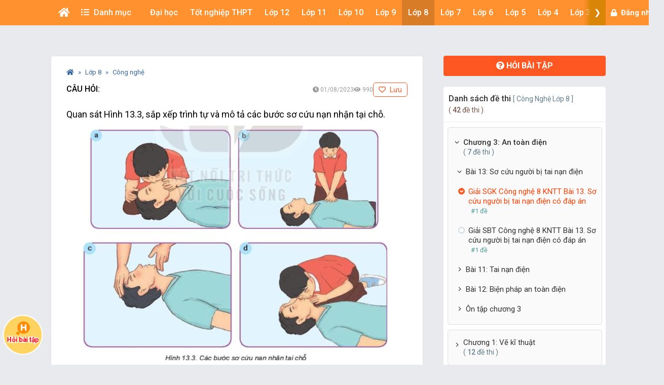

--- FILE ---
content_type: text/html; charset=UTF-8
request_url: https://khoahoc.vietjack.com/question/1301772/quan-sat-hinh-133-sap-xep-trinh-tu-va-mo-ta-cac-buoc-so-cuu-nan-nhan-tai-cho
body_size: 30341
content:
<!DOCTYPE html>
<html lang="vi">

<head>
    <meta charset="UTF-8">
        <meta name="robots" content="index,follow">
        <link rel="canonical" href="https://khoahoc.vietjack.com/question/1301772/quan-sat-hinh-133-sap-xep-trinh-tu-va-mo-ta-cac-buoc-so-cuu-nan-nhan-tai-cho"/>
    <meta http-equiv="X-UA-Compatible" content="IE=edge">
    <meta name='viewport' content='width=device-width, initial-scale=1.0, shrink-to-fit=no'>
    <meta name="csrf-token" content="SEQssuNe2xUiTZYNuWwdilocSPDXfd9zNd0t5oZL">
    <link rel="shortcut icon" type="image/png" href="https://khoahoc.vietjack.com/images/favicon.ico"/>
    <link href="https://fonts.googleapis.com/css?family=Roboto:300,400,500,700,900&display=swap" rel="stylesheet">
        <title>Quan sát Hình 13.3, sắp xếp trình tự và mô tả các bước sơ cứu nạn nhận tại chỗ.</title>
    <meta name="description" content=" Quan sát Hình 13.3, sắp xếp trình tự và mô tả các bước sơ cứu nạn nhận tại chỗ. ">
    <meta name="keyword" content="Đề thi, thi thử, thi thử THPT Quốc Gia, đề thi thử, Toán học, vật lý, hóa học, sinh học, Tiếng Anh, Ngữ Văn. Lớp 10, lớp 11, lớp 12, TOEIC, IELTS">
    <meta name="author" content="VietJack">
    <meta property="og:title" content="Quan sát Hình 13.3, sắp xếp trình tự và mô tả các bước sơ cứu nạn nhận tại chỗ. (Miễn phí)"/>
    <meta property="og:description" content=" Quan sát Hình 13.3, sắp xếp trình tự và mô tả các bước sơ cứu nạn nhận tại chỗ. "/>
    <meta property="og:type" content="article"/>
    <meta property="og:image" content="https://video.vietjack.com/images/course-df-thumbnail.jpg"/>
    <meta property="og:site_name" content="khoahoc.vietjack.com"/>
    <meta property="og:url" content="https://khoahoc.vietjack.com/question/1301772/quan-sat-hinh-133-sap-xep-trinh-tu-va-mo-ta-cac-buoc-so-cuu-nan-nhan-tai-cho" />
    <meta property="fb:app_id" content="185415292298335" />
    <meta name='dailymotion-domain-verification' content='dm0s0zj11wniusc2j' />
    <link rel="stylesheet" href="https://cdnjs.cloudflare.com/ajax/libs/font-awesome/5.11.2/css/all.min.css" />
    <link rel="stylesheet" href="https://maxcdn.bootstrapcdn.com/bootstrap/3.3.5/css/bootstrap.min.css">
    <link rel="stylesheet" href="https://cdnjs.cloudflare.com/ajax/libs/OwlCarousel2/2.3.4/assets/owl.carousel.min.css" />
    
    <link rel="stylesheet" href="https://khoahoc.vietjack.com/css/frontend/style.css?id=2fe84aa505f884d68537692c376abe1a" />
            <link rel="stylesheet" href="https://video.vietjack.com/css/frontend/qa-page.css?id=00f9ac71ccb45ba73b47e723dd7eb42d" />
        <script type="application/ld+json">
    {
        "@context": "https://schema.org",
        "@type": "BreadcrumbList",
        "itemListElement": [{
            "@type": "ListItem",
            "position": 1,
            "name": "Trang chủ",
            "item": "https://khoahoc.vietjack.com"
        },{
            "@type": "ListItem",
            "position": 2,
            "name": "Lớp 8",
            "item": "https://khoahoc.vietjack.com/trac-nghiem/Lop-8?type=essay&amp;book=1"
        }        ,{
            "@type": "ListItem",
            "position": 3,
            "name": "Công nghệ",
            "item": "https://khoahoc.vietjack.com/trac-nghiem/Lop-8/mon-cong-nghe?type=essay&amp;book=1"
        }]
    }
    </script>
    <script type="application/ld+json">
    {
        "@context": "https://schema.org",
        "@type": "AggregateRating",
        "ratingValue": "4.6",
        "ratingCount": "198",
        "itemReviewed": {
            "@type": "CreativeWorkSeries",
            "name": "Quan sát Hình 13.3, sắp xếp trình tự và mô tả các bước sơ cứu nạn nhận tại chỗ.",
            "image": ""
        }
    }
    </script>
    <script type="application/ld+json">
    {
        "@context": "https://schema.org",
        "@type": "QAPage",
        "name": "Quan sát Hình 13.3, sắp xếp trình tự và mô tả các bước sơ cứu nạn nhận tại chỗ.",
        "description": " Quan sát Hình 13.3, sắp xếp trình tự và mô tả các bước sơ cứu nạn nhận tại chỗ. ",
        "mainEntity": {
            "@type": "Question",
            "@id": "https://khoahoc.vietjack.com/question/1301772/quan-sat-hinh-133-sap-xep-trinh-tu-va-mo-ta-cac-buoc-so-cuu-nan-nhan-tai-cho",
            "name": "Quan sát Hình 13.3, sắp xếp trình tự và mô tả các bước sơ cứu nạn nhận tại chỗ.",
            "text": " Quan sát Hình 13.3, sắp xếp trình tự và mô tả các bước sơ cứu nạn nhận tại chỗ. ",
            "dateCreated": "2023-08-01 09:45:58",
            "answerCount": "1",
            "author": {
                "@type": "Person",
                "name": "VietJack"
            },
            "acceptedAnswer": {
                "@type": "Answer",
                "upvoteCount": "198",
                "text": " Thứ tự Hình Mô tả 1 d Kiểm tra tình trạng nạn nhân 2 c Chuẩn bị cho việc hô hấp nhân tạo 3 b Xoa bóp tim ngoài lồng ngực 4 a Hà hơi thổi ngạt ",
                "url": "https://khoahoc.vietjack.com/question/1301772/quan-sat-hinh-133-sap-xep-trinh-tu-va-mo-ta-cac-buoc-so-cuu-nan-nhan-tai-cho/#acceptedAnswer",
                "dateCreated": "2023-08-01 09:45:58",
                "author": {
                    "@type": "Person",
                    "name": "VietJack"
                }
            },
            "suggestedAnswer": []
        }
    }
    </script>
    <!-- Global site tag (gtag.js) - Google Analytics -->
    <script async src="https://www.googletagmanager.com/gtag/js?id=UA-65991607-2"></script>
    <script>
        window.dataLayer = window.dataLayer || [];

        function gtag() {
            dataLayer.push(arguments);
        }

        gtag('js', new Date());

        gtag('config', 'UA-65991607-2');
    </script>
    <!-- Google Tag Manager -->
    <script>(function(w,d,s,l,i){w[l]=w[l]||[];w[l].push({'gtm.start':
    new Date().getTime(),event:'gtm.js'});var f=d.getElementsByTagName(s)[0],
    j=d.createElement(s),dl=l!='dataLayer'?'&l='+l:'';j.async=true;j.src=
    'https://www.googletagmanager.com/gtm.js?id='+i+dl;f.parentNode.insertBefore(j,f);
    })(window,document,'script','dataLayer','GTM-WBZZP23T');</script>
    <!-- End Google Tag Manager -->
    <script async defer crossorigin="anonymous" src="https://connect.facebook.net/vi_VN/sdk.js#xfbml=1&version=v5.0&appId=185415292298335&autoLogAppEvents=1"></script>
                <!-- Ads -->
    <script data-ad-client="ca-pub-4438672779115530" async src="https://pagead2.googlesyndication.com/pagead/js/adsbygoogle.js"></script>
    <!-- Geniee Wrapper Head Tag -->
    <script>
      window.gnshbrequest = window.gnshbrequest || {cmd:[]};
      window.gnshbrequest.cmd.push(function(){
        window.gnshbrequest.forceInternalRequest();
      });
    </script>
    <script async src="https://securepubads.g.doubleclick.net/tag/js/gpt.js"></script>
    <script async src="https://cpt.geniee.jp/hb/v1/117336/1480/wrapper.min.js"></script>
    <!-- /Geniee Wrapper Head Tag -->
            <script>
        var sLinkAff = 'https://s.shopee.vn/702mDOpnWt';
    </script>
        <script src="https://accounts.google.com/gsi/client" async defer></script>
    </head>
<body >
        <div id="g_id_onload"
        data-client_id="711443853754-5klpk690bm62e08k3ol0f76r9b0j46qv.apps.googleusercontent.com"
        data-context="signin"
        data-login_uri="https://khoahoc.vietjack.com/google-one-tap"
        data-_token="SEQssuNe2xUiTZYNuWwdilocSPDXfd9zNd0t5oZL"
        
        data-itp_support="true">
    </div>
            <!-- Google Tag Manager (noscript) -->
    <noscript><iframe src="https://www.googletagmanager.com/ns.html?id=GTM-WBZZP23T"
    height="0" width="0" style="display:none;visibility:hidden"></iframe></noscript>
    <!-- End Google Tag Manager (noscript) -->
    <!-- Load Facebook SDK for JavaScript -->
    <div id="fb-root"></div>
    <header id="header" class="tg-header tg-headervtwo">
        <div id="tg-navigationholder" class="tg-navigationarea">
        <div class="container">
                        <div class="shide vj-search-box" id="shide">
                <div class="search-hide">
                    <form style="margin:0px;" action="https://khoahoc.vietjack.com/search/query" role="search">
                        <input type="text" name="q" class="vj-search_input" placeholder="Tìm kiếm đề thi, câu hỏi..." value="" autocomplete="off" aria-label="Tìm kiếm">
                        <span class="remove"><i class="fa fa-times"></i></span>
                    </form>
                </div>
            </div>
            <div class="vj-search_results"></div>
                        <div class="tg-navigationholder">
                <nav id="tg-nav" class="tg-nav">
                    <div class="navbar-header">
                                                    <a href="/" class="m-logo">
                                <img src="https://video.vietjack.com/images/icon_vj_sm2.png" alt="khoahoc.vietjack.com">
                            </a>
                                                <button type="button" class="navbar-toggle collapsed" data-toggle="collapse" data-target="#tg-navigation" aria-expanded="false">
                            <span class="sr-only">Toggle navigation</span>
                            <span class="icon-bar"></span>
                            <span class="icon-bar"></span>
                            <span class="icon-bar"></span>
                        </button>
                    </div>
                    <div id="tg-navigation" class="collapse navbar-collapse">
                        <div id="scroll-menu" class="tg-navigation">
                            <div id="lscroll-menu" class="lscroll-menu_btn">
                                <span>❮</span>
                            </div>
                            <div id="rscroll-menu" class="rscroll-menu_btn">
                                <span>❯</span>
                            </div>
                            <ul>
                                <li style="position: relative;">
                                    <a class="menu-item-root" href="/" style="padding: 0 15px;"><i class="fas fa-home"></i></a>
                                    <span class="tg-close-navbar" data-toggle="collapse" data-target="#tg-navigation" aria-expanded="false"><i class="fas fa-times-circle"></i></span>
                                </li>
                                                                                                                                                                                                                                                                                <li class="menu-item-has-children" style="position: static;" menu-icon="">
                                                                                                    <span class="menu-item-root a-item"><span class="fas fa-list-ul mr-2"></span> Danh mục</span>
                                                                                                                                                <ul class="sub-menu">
                                                                                                            <li class="menu-item-has-children">
            <a class="a-item" href="https://khoahoc.vietjack.com/khoa-hoc">Khóa học</a>
        <ul class="sub-menu">
                    <li>
            <a class="a-item" href="https://khoahoc.vietjack.com/khoa-hoc/Lop-12">Lớp 12</a>
    </li>
                    <li>
            <a class="a-item" href="https://khoahoc.vietjack.com/khoa-hoc/Lop-11">Lớp 11</a>
    </li>
                    <li>
            <a class="a-item" href="https://khoahoc.vietjack.com/khoa-hoc/Lop-9">Lớp 9</a>
    </li>
                    <li>
            <a class="a-item" href="https://khoahoc.vietjack.com/khoa-hoc/Lop-8">Lớp 8</a>
    </li>
                    <li>
            <a class="a-item" href="https://khoahoc.vietjack.com/khoa-hoc/Lop-7">Lớp 7</a>
    </li>
                    <li>
            <a class="a-item" href="https://khoahoc.vietjack.com/khoa-hoc/Lop-6">Lớp 6</a>
    </li>
                    <li>
            <a class="a-item" href="https://khoahoc.vietjack.com/khoa-hoc/Lop-5">Lớp 5</a>
    </li>
                    <li>
            <a class="a-item" href="https://khoahoc.vietjack.com/khoa-hoc/Lop-4">Lớp 4</a>
    </li>
                    <li>
            <a class="a-item" href="https://khoahoc.vietjack.com/khoa-hoc/Lop-3">Lớp 3</a>
    </li>
                    <li>
            <a class="a-item" href="https://khoahoc.vietjack.com/khoa-hoc/Lop-2">Lớp 2</a>
    </li>
                    <li>
            <a class="a-item" href="https://khoahoc.vietjack.com/khoa-hoc/lop-1">Lớp 1</a>
    </li>
            </ul>
</li>
                                                                                                            <li>
            <a class="a-item" href="https://khoahoc.vietjack.com/trac-nghiem">Luyện thi Online</a>
    </li>
                                                                                                            <li>
            <a class="a-item" href="https://khoahoc.vietjack.com/thong-tin-tuyen-sinh">Thông tin tuyển sinh</a>
    </li>
                                                                                                            <li>
            <a class="a-item" href="https://khoahoc.vietjack.com/dap-an-de-thi">Đề thi cả nước</a>
    </li>
                                                                                                            <li>
            <a class="a-item" href="https://khoahoc.vietjack.com/diem-chuan">Điểm chuẩn Đại học</a>
    </li>
                                                                                                    </ul>
                                                                                            </li>
                                                                                                                                                                <li class="menu-item-has-children menu-item-has-mega-menu" menu-icon="TH">
                                                                                                    <span class="menu-item-root a-item">Đại học</span>
                                                                                                                                                <div class="mega-menu">
                                                    <div class="mega-container">
    <div class="mega-nav">
        <p class="mega-nav_title">Đại học :</p>
        <ul class="nav nav-pills" role="tablist">                    </ul>
    </div>
    <div class="tab-content tg-tabcontent">
                <div role="tabpanel" class="tab-pane active" id="menuTab-494">
                            <ul class="mega-text">
                                            <li>
                                                            <a href="https://khoahoc.vietjack.com/trac-nghiem/trac-nghiem-tong-hop/mon-dai-hoc/cac-mon-dai-cuong?type=test"><p class="fontR">Các môn Đại cương</p></a>
                                                    </li>
                                            <li>
                                                            <a href="https://khoahoc.vietjack.com/trac-nghiem/trac-nghiem-tong-hop/mon-dai-hoc?type=test"><p class="fontR">Xã hội nhân văn</p></a>
                                                    </li>
                                            <li>
                                                            <a href="https://khoahoc.vietjack.com/trac-nghiem/trac-nghiem-tong-hop/mon-dai-hoc/khoa-hoc-ky-thuat?type=test"><p class="fontR">Khoa học - Kỹ thuật</p></a>
                                                    </li>
                                            <li>
                                                            <a href="https://khoahoc.vietjack.com/trac-nghiem/trac-nghiem-tong-hop/mon-dai-hoc/ke-toan-kiem-toan?type=test"><p class="fontR">Kế toán - Kiểm toán</p></a>
                                                    </li>
                                            <li>
                                                            <a href="https://khoahoc.vietjack.com/trac-nghiem/trac-nghiem-tong-hop/mon-dai-hoc/tai-chinh-ngan-hang?type=test"><p class="fontR">Tài chính - Ngân hàng</p></a>
                                                    </li>
                                            <li>
                                                            <a href="https://khoahoc.vietjack.com/trac-nghiem/trac-nghiem-tong-hop/mon-dai-hoc/kinh-te-thuong-mai?type=test"><p class="fontR">Kinh tế - Thương mại</p></a>
                                                    </li>
                                            <li>
                                                            <a href="https://khoahoc.vietjack.com/trac-nghiem/trac-nghiem-tong-hop/mon-dai-hoc/quan-tri-marketing?type=test"><p class="fontR">Quản trị - Marketing</p></a>
                                                    </li>
                                            <li>
                                                            <a href="https://khoahoc.vietjack.com/trac-nghiem/trac-nghiem-tong-hop/mon-dai-hoc/luat?type=test"><p class="fontR">Luật</p></a>
                                                    </li>
                                            <li>
                                                            <a href="https://khoahoc.vietjack.com/trac-nghiem/trac-nghiem-tong-hop/mon-dai-hoc/y-hoc?type=test"><p class="fontR">Y học</p></a>
                                                    </li>
                                            <li>
                                                            <a href="https://khoahoc.vietjack.com/trac-nghiem/trac-nghiem-tong-hop/mon-dai-hoc/dai-hoc-bach-khoa-ha-noi?type=test"><p class="fontR">Đại học Bách khoa Hà Nội</p></a>
                                                    </li>
                                            <li>
                                                            <a href="https://khoahoc.vietjack.com/trac-nghiem/trac-nghiem-tong-hop/mon-dai-hoc/dai-hoc-su-pham?type=test"><p class="fontR">Đại học Sư phạm</p></a>
                                                    </li>
                                            <li>
                                                            <a href="https://khoahoc.vietjack.com/trac-nghiem/trac-nghiem-tong-hop/mon-dai-hoc/dai-hoc-ngoai-thuong?type=test"><p class="fontR">Đại học Ngoại thương</p></a>
                                                    </li>
                                            <li>
                                                            <a href="https://khoahoc.vietjack.com/trac-nghiem/trac-nghiem-tong-hop/mon-dai-hoc/dai-hoc-thuong-mai?type=test"><p class="fontR">Đại học Thương Mại</p></a>
                                                    </li>
                                            <li>
                                                            <a href="https://khoahoc.vietjack.com/trac-nghiem/trac-nghiem-tong-hop/mon-dai-hoc/dai-hoc-y-ha-noi?type=test"><p class="fontR">Đại học Y Hà Nội</p></a>
                                                    </li>
                                            <li>
                                                            <a href="https://khoahoc.vietjack.com/trac-nghiem/trac-nghiem-tong-hop/mon-dai-hoc/dai-hoc-kinh-te-quoc-dan?type=test"><p class="fontR">Đại học Kinh tế Quốc dân</p></a>
                                                    </li>
                                            <li>
                                                            <a href="https://khoahoc.vietjack.com/trac-nghiem/trac-nghiem-tong-hop/mon-dai-hoc/hoc-vien-ngan-hang?type=test"><p class="fontR">Học viện Ngân hàng</p></a>
                                                    </li>
                                            <li>
                                                            <a href="https://khoahoc.vietjack.com/trac-nghiem/trac-nghiem-tong-hop/mon-dai-hoc/dai-hoc-cong-nghe-dhqg-ha-noi?type=test"><p class="fontR">Đại học Công nghệ - ĐHQG Hà Nội</p></a>
                                                    </li>
                                            <li>
                                                            <a href="https://khoahoc.vietjack.com/trac-nghiem/trac-nghiem-tong-hop/mon-dai-hoc/dai-hoc-cong-nghiep?type=test"><p class="fontR">Đại học Công nghiệp</p></a>
                                                    </li>
                                            <li>
                                                            <a href="https://khoahoc.vietjack.com/trac-nghiem/trac-nghiem-tong-hop/mon-dai-hoc/hoc-vien-nong-nghiep?type=test"><p class="fontR">Học viện Nông nghiệp</p></a>
                                                    </li>
                                            <li>
                                                            <a href="https://khoahoc.vietjack.com/trac-nghiem/trac-nghiem-tong-hop/mon-dai-hoc/dai-hoc-cong-nghe-dhqg-ha-noi?type=test"><p class="fontR">Đại học Công nghệ</p></a>
                                                    </li>
                                            <li>
                                                            <a href="https://khoahoc.vietjack.com/trac-nghiem/trac-nghiem-tong-hop/mon-dai-hoc/hoc-vien-ki-thuat-quan-su?type=test"><p class="fontR">Học viện Kĩ thuật quân sự</p></a>
                                                    </li>
                                    </ul>
                    </div>
            </div>
</div>
                                                </div>
                                                                                            </li>
                                                                                                                                                                                                                                                                                                                                <li class="menu-item-has-children menu-item-has-mega-menu" menu-icon="T">
                                                                                                    <span class="menu-item-root a-item">Tốt nghiệp THPT</span>
                                                                                                                                                <div class="mega-menu">
                                                    <ul class="tg-themetabnav" role="tablist">
                                                                                                                <li role="presentation" class="active">
                                                            <a href="#tab-menu8" aria-controls="tab-menu8" role="tab" data-toggle="tab">Tốt nghiệp THPT</a>
                                                        </li>
                                                                                                                <li role="presentation" class="">
                                                            <a href="#tab-menu1" aria-controls="tab-menu1" role="tab" data-toggle="tab">Đánh giá năng lực</a>
                                                        </li>
                                                                                                                <li role="presentation" class="">
                                                            <a href="#tab-menu480" aria-controls="tab-menu480" role="tab" data-toggle="tab">Trắc nghiệm tổng hợp</a>
                                                        </li>
                                                                                                            </ul>
                                                    <div class="tab-content tg-themetabcontent">
                                                                                                                <div role="tabpanel" class="tab-pane active" id="tab-menu8">
                                                            <div class="mega-container">
    <div class="mega-nav">
        <p class="mega-nav_title">Tốt nghiệp THPT :</p>
        <ul class="nav nav-pills" role="tablist">                    </ul>
    </div>
    <div class="tab-content tg-tabcontent">
                <div role="tabpanel" class="tab-pane active" id="menuTab-9">
                            <div class="row row-flex">
                                        <div class="col-lg-3 col-md-4 col-xs-12">
                        <div class="gradebox w-100">
                            <a href="https://khoahoc.vietjack.com/trac-nghiem/tot-nghiep-thpt/mon-Toan?type=test">
                                                                <div class="gradebox-icon">
                                    <img
                                        src="https://khoahoc.vietjack.com/images/subjects/toan-hoc.png"
                                        alt=""
                                        loading="lazy"
                                        decoding="async"
                                        width="35"
                                        height="35"
                                    >
                                </div>
                                                                <div class="gradebox-des">
                                    <h3 class="mb-5">Toán</h3>
                                                                        <div class="gradebox-info">
                                        <p><i class="far fa-calendar-check"></i> 1299 đề thi</p>
                                    </div>
                                                                    </div>
                            </a>
                        </div>
                    </div>
                                        <div class="col-lg-3 col-md-4 col-xs-12">
                        <div class="gradebox w-100">
                            <a href="https://khoahoc.vietjack.com/trac-nghiem/tot-nghiep-thpt/mon-van?type=test">
                                                                <div class="gradebox-icon">
                                    <img
                                        src="https://khoahoc.vietjack.com/images/subjects/ngu-van.png"
                                        alt=""
                                        loading="lazy"
                                        decoding="async"
                                        width="35"
                                        height="35"
                                    >
                                </div>
                                                                <div class="gradebox-des">
                                    <h3 class="mb-5">Văn</h3>
                                                                        <div class="gradebox-info">
                                        <p><i class="far fa-calendar-check"></i> 637 đề thi</p>
                                    </div>
                                                                    </div>
                            </a>
                        </div>
                    </div>
                                        <div class="col-lg-3 col-md-4 col-xs-12">
                        <div class="gradebox w-100">
                            <a href="https://khoahoc.vietjack.com/trac-nghiem/tot-nghiep-thpt/mon-Vat-ly?type=test">
                                                                <div class="gradebox-icon">
                                    <img
                                        src="https://khoahoc.vietjack.com/images/subjects/vat-li.png"
                                        alt=""
                                        loading="lazy"
                                        decoding="async"
                                        width="35"
                                        height="35"
                                    >
                                </div>
                                                                <div class="gradebox-des">
                                    <h3 class="mb-5">Vật lý</h3>
                                                                        <div class="gradebox-info">
                                        <p><i class="far fa-calendar-check"></i> 1459 đề thi</p>
                                    </div>
                                                                    </div>
                            </a>
                        </div>
                    </div>
                                        <div class="col-lg-3 col-md-4 col-xs-12">
                        <div class="gradebox w-100">
                            <a href="https://khoahoc.vietjack.com/trac-nghiem/tot-nghiep-thpt/mon-Hoa-hoc?type=test">
                                                                <div class="gradebox-icon">
                                    <img
                                        src="https://khoahoc.vietjack.com/images/subjects/hoa-hoc.png"
                                        alt=""
                                        loading="lazy"
                                        decoding="async"
                                        width="35"
                                        height="35"
                                    >
                                </div>
                                                                <div class="gradebox-des">
                                    <h3 class="mb-5">Hóa học</h3>
                                                                        <div class="gradebox-info">
                                        <p><i class="far fa-calendar-check"></i> 1986 đề thi</p>
                                    </div>
                                                                    </div>
                            </a>
                        </div>
                    </div>
                                        <div class="col-lg-3 col-md-4 col-xs-12">
                        <div class="gradebox w-100">
                            <a href="https://khoahoc.vietjack.com/trac-nghiem/tot-nghiep-thpt/mon-Lich-su?type=test">
                                                                <div class="gradebox-icon">
                                    <img
                                        src="https://khoahoc.vietjack.com/images/subjects/lich-su.png"
                                        alt=""
                                        loading="lazy"
                                        decoding="async"
                                        width="35"
                                        height="35"
                                    >
                                </div>
                                                                <div class="gradebox-des">
                                    <h3 class="mb-5">Lịch sử</h3>
                                                                        <div class="gradebox-info">
                                        <p><i class="far fa-calendar-check"></i> 868 đề thi</p>
                                    </div>
                                                                    </div>
                            </a>
                        </div>
                    </div>
                                        <div class="col-lg-3 col-md-4 col-xs-12">
                        <div class="gradebox w-100">
                            <a href="https://khoahoc.vietjack.com/trac-nghiem/tot-nghiep-thpt/mon-Dia-ly?type=test">
                                                                <div class="gradebox-icon">
                                    <img
                                        src="https://khoahoc.vietjack.com/images/subjects/dia-ly.png"
                                        alt=""
                                        loading="lazy"
                                        decoding="async"
                                        width="35"
                                        height="35"
                                    >
                                </div>
                                                                <div class="gradebox-des">
                                    <h3 class="mb-5">Địa lý</h3>
                                                                        <div class="gradebox-info">
                                        <p><i class="far fa-calendar-check"></i> 828 đề thi</p>
                                    </div>
                                                                    </div>
                            </a>
                        </div>
                    </div>
                                        <div class="col-lg-3 col-md-4 col-xs-12">
                        <div class="gradebox w-100">
                            <a href="https://khoahoc.vietjack.com/trac-nghiem/tot-nghiep-thpt/mon-sinh-hoc?type=test">
                                                                <div class="gradebox-icon">
                                    <img
                                        src="https://khoahoc.vietjack.com/images/subjects/sinh-hoc.png"
                                        alt=""
                                        loading="lazy"
                                        decoding="async"
                                        width="35"
                                        height="35"
                                    >
                                </div>
                                                                <div class="gradebox-des">
                                    <h3 class="mb-5">Sinh học</h3>
                                                                        <div class="gradebox-info">
                                        <p><i class="far fa-calendar-check"></i> 1407 đề thi</p>
                                    </div>
                                                                    </div>
                            </a>
                        </div>
                    </div>
                                        <div class="col-lg-3 col-md-4 col-xs-12">
                        <div class="gradebox w-100">
                            <a href="https://khoahoc.vietjack.com/trac-nghiem/tot-nghiep-thpt/mon-cong-nghe?type=test">
                                                                <div class="gradebox-icon">
                                    <img
                                        src="https://khoahoc.vietjack.com/images/subjects/cong-nghe.png"
                                        alt=""
                                        loading="lazy"
                                        decoding="async"
                                        width="35"
                                        height="35"
                                    >
                                </div>
                                                                <div class="gradebox-des">
                                    <h3 class="mb-5">Công nghệ</h3>
                                                                        <div class="gradebox-info">
                                        <p><i class="far fa-calendar-check"></i> 14 đề thi</p>
                                    </div>
                                                                    </div>
                            </a>
                        </div>
                    </div>
                                        <div class="col-lg-3 col-md-4 col-xs-12">
                        <div class="gradebox w-100">
                            <a href="https://khoahoc.vietjack.com/trac-nghiem/tot-nghiep-thpt/mon-tin-hoc?type=test">
                                                                <div class="gradebox-icon">
                                    <img
                                        src="https://khoahoc.vietjack.com/images/subjects/tin-hoc.png"
                                        alt=""
                                        loading="lazy"
                                        decoding="async"
                                        width="35"
                                        height="35"
                                    >
                                </div>
                                                                <div class="gradebox-des">
                                    <h3 class="mb-5">Tin học</h3>
                                                                        <div class="gradebox-info">
                                        <p><i class="far fa-calendar-check"></i> 21 đề thi</p>
                                    </div>
                                                                    </div>
                            </a>
                        </div>
                    </div>
                                        <div class="col-lg-3 col-md-4 col-xs-12">
                        <div class="gradebox w-100">
                            <a href="https://khoahoc.vietjack.com/trac-nghiem/tot-nghiep-thpt/mon-tieng-anh?type=test">
                                                                <div class="gradebox-icon">
                                    <img
                                        src="https://khoahoc.vietjack.com/images/subjects/tieng-anh.png"
                                        alt=""
                                        loading="lazy"
                                        decoding="async"
                                        width="35"
                                        height="35"
                                    >
                                </div>
                                                                <div class="gradebox-des">
                                    <h3 class="mb-5">Tiếng Anh</h3>
                                                                        <div class="gradebox-info">
                                        <p><i class="far fa-calendar-check"></i> 1721 đề thi</p>
                                    </div>
                                                                    </div>
                            </a>
                        </div>
                    </div>
                                        <div class="col-lg-3 col-md-4 col-xs-12">
                        <div class="gradebox w-100">
                            <a href="https://khoahoc.vietjack.com/trac-nghiem/tot-nghiep-thpt/mon-giao-duc-kinh-te-va-phap-luat?type=test">
                                                                <div class="gradebox-icon">
                                    <img
                                        src="https://khoahoc.vietjack.com/images/subjects/phapluat.svg"
                                        alt=""
                                        loading="lazy"
                                        decoding="async"
                                        width="35"
                                        height="35"
                                    >
                                </div>
                                                                <div class="gradebox-des">
                                    <h3 class="mb-5">Giáo dục Kinh tế và Pháp luật</h3>
                                                                        <div class="gradebox-info">
                                        <p><i class="far fa-calendar-check"></i> 105 đề thi</p>
                                    </div>
                                                                    </div>
                            </a>
                        </div>
                    </div>
                                    </div>
                    </div>
            </div>
</div>
                                                        </div>
                                                                                                                <div role="tabpanel" class="tab-pane " id="tab-menu1">
                                                            <div class="mega-container">
    <div class="mega-nav">
        <p class="mega-nav_title">Đánh giá năng lực :</p>
        <ul class="nav nav-pills" role="tablist">                    </ul>
    </div>
    <div class="tab-content tg-tabcontent">
                <div role="tabpanel" class="tab-pane active" id="menuTab-2">
                            <div class="row row-flex">
                                        <div class="col-lg-3 col-md-4 col-xs-12">
                        <div class="gradebox w-100">
                            <a href="https://khoahoc.vietjack.com/trac-nghiem/danh-gia-nang-luc/mon-dhqg-ho-chi-minh?type=test">
                                                                <div class="gradebox-icon">
                                    <img
                                        src="https://khoahoc.vietjack.com/images/subjects/dhqghcm.png"
                                        alt=""
                                        loading="lazy"
                                        decoding="async"
                                        width="35"
                                        height="35"
                                    >
                                </div>
                                                                <div class="gradebox-des">
                                    <h3 class="mb-5">ĐHQG Hồ Chí Minh</h3>
                                                                        <div class="gradebox-info">
                                        <p><i class="far fa-calendar-check"></i> 328 đề thi</p>
                                    </div>
                                                                    </div>
                            </a>
                        </div>
                    </div>
                                        <div class="col-lg-3 col-md-4 col-xs-12">
                        <div class="gradebox w-100">
                            <a href="https://khoahoc.vietjack.com/trac-nghiem/danh-gia-nang-luc/mon-dh-bach-khoa?type=test">
                                                                <div class="gradebox-icon">
                                    <img
                                        src="https://khoahoc.vietjack.com/images/subjects/dbbk.png"
                                        alt=""
                                        loading="lazy"
                                        decoding="async"
                                        width="35"
                                        height="35"
                                    >
                                </div>
                                                                <div class="gradebox-des">
                                    <h3 class="mb-5">ĐH Bách Khoa</h3>
                                                                        <div class="gradebox-info">
                                        <p><i class="far fa-calendar-check"></i> 342 đề thi</p>
                                    </div>
                                                                    </div>
                            </a>
                        </div>
                    </div>
                                        <div class="col-lg-3 col-md-4 col-xs-12">
                        <div class="gradebox w-100">
                            <a href="https://khoahoc.vietjack.com/trac-nghiem/danh-gia-nang-luc/mon-dhqg-ha-noi?type=test">
                                                                <div class="gradebox-icon">
                                    <img
                                        src="https://khoahoc.vietjack.com/images/subjects/dhgqhn.png"
                                        alt=""
                                        loading="lazy"
                                        decoding="async"
                                        width="35"
                                        height="35"
                                    >
                                </div>
                                                                <div class="gradebox-des">
                                    <h3 class="mb-5">ĐHQG Hà Nội</h3>
                                                                        <div class="gradebox-info">
                                        <p><i class="far fa-calendar-check"></i> 361 đề thi</p>
                                    </div>
                                                                    </div>
                            </a>
                        </div>
                    </div>
                                        <div class="col-lg-3 col-md-4 col-xs-12">
                        <div class="gradebox w-100">
                            <a href="https://khoahoc.vietjack.com/trac-nghiem/danh-gia-nang-luc/mon-bo-cong-an?type=test">
                                                                <div class="gradebox-icon">
                                    <img
                                        src="https://khoahoc.vietjack.com/images/subjects/an-ninh.jpeg"
                                        alt=""
                                        loading="lazy"
                                        decoding="async"
                                        width="35"
                                        height="35"
                                    >
                                </div>
                                                                <div class="gradebox-des">
                                    <h3 class="mb-5">Bộ Công an</h3>
                                                                        <div class="gradebox-info">
                                        <p><i class="far fa-calendar-check"></i> 3 đề thi</p>
                                    </div>
                                                                    </div>
                            </a>
                        </div>
                    </div>
                                        <div class="col-lg-3 col-md-4 col-xs-12">
                        <div class="gradebox w-100">
                            <a href="https://khoahoc.vietjack.com/trac-nghiem/danh-gia-nang-luc/mon-dhsp-ha-noi?type=test">
                                                                <div class="gradebox-icon">
                                    <img
                                        src="https://khoahoc.vietjack.com/images/subjects/dhsp-ha-noi.jpg"
                                        alt=""
                                        loading="lazy"
                                        decoding="async"
                                        width="35"
                                        height="35"
                                    >
                                </div>
                                                                <div class="gradebox-des">
                                    <h3 class="mb-5">ĐHSP Hà Nội</h3>
                                                                        <div class="gradebox-info">
                                        <p><i class="far fa-calendar-check"></i> 16 đề thi</p>
                                    </div>
                                                                    </div>
                            </a>
                        </div>
                    </div>
                                    </div>
                    </div>
            </div>
</div>
                                                        </div>
                                                                                                                <div role="tabpanel" class="tab-pane " id="tab-menu480">
                                                            <div class="mega-container">
    <div class="mega-nav">
        <p class="mega-nav_title">Trắc nghiệm tổng hợp :</p>
        <ul class="nav nav-pills" role="tablist">                    </ul>
    </div>
    <div class="tab-content tg-tabcontent">
                <div role="tabpanel" class="tab-pane active" id="menuTab-481">
                            <div class="row row-flex">
                                        <div class="col-lg-3 col-md-4 col-xs-12">
                        <div class="gradebox w-100">
                            <a href="https://khoahoc.vietjack.com/trac-nghiem/trac-nghiem-tong-hop/mon-bang-lai-xe?type=test">
                                                                <div class="gradebox-icon">
                                    <img
                                        src="https://khoahoc.vietjack.com/images/subjects/laixe-a1.jpg"
                                        alt=""
                                        loading="lazy"
                                        decoding="async"
                                        width="35"
                                        height="35"
                                    >
                                </div>
                                                                <div class="gradebox-des">
                                    <h3 class="mb-5">Bằng lái xe</h3>
                                                                        <div class="gradebox-info">
                                        <p><i class="far fa-calendar-check"></i> 151 đề thi</p>
                                    </div>
                                                                    </div>
                            </a>
                        </div>
                    </div>
                                        <div class="col-lg-3 col-md-4 col-xs-12">
                        <div class="gradebox w-100">
                            <a href="https://khoahoc.vietjack.com/trac-nghiem/trac-nghiem-tong-hop/mon-english-test?type=test">
                                                                <div class="gradebox-icon">
                                    <img
                                        src="https://khoahoc.vietjack.com/images/subjects/tieng-anh.png"
                                        alt=""
                                        loading="lazy"
                                        decoding="async"
                                        width="35"
                                        height="35"
                                    >
                                </div>
                                                                <div class="gradebox-des">
                                    <h3 class="mb-5">English Test</h3>
                                                                        <div class="gradebox-info">
                                        <p><i class="far fa-calendar-check"></i> 355 đề thi</p>
                                    </div>
                                                                    </div>
                            </a>
                        </div>
                    </div>
                                        <div class="col-lg-3 col-md-4 col-xs-12">
                        <div class="gradebox w-100">
                            <a href="https://khoahoc.vietjack.com/trac-nghiem/trac-nghiem-tong-hop/mon-it-test?type=test">
                                                                <div class="gradebox-icon">
                                    <img
                                        src="https://khoahoc.vietjack.com/images/subjects/tin-hoc.png"
                                        alt=""
                                        loading="lazy"
                                        decoding="async"
                                        width="35"
                                        height="35"
                                    >
                                </div>
                                                                <div class="gradebox-des">
                                    <h3 class="mb-5">IT Test</h3>
                                                                        <div class="gradebox-info">
                                        <p><i class="far fa-calendar-check"></i> 315 đề thi</p>
                                    </div>
                                                                    </div>
                            </a>
                        </div>
                    </div>
                                        <div class="col-lg-3 col-md-4 col-xs-12">
                        <div class="gradebox w-100">
                            <a href="https://khoahoc.vietjack.com/trac-nghiem/trac-nghiem-tong-hop/mon-dai-hoc?type=test">
                                                                <div class="gradebox-icon">
                                    <img
                                        src="https://khoahoc.vietjack.com/images/subjects/student.svg"
                                        alt=""
                                        loading="lazy"
                                        decoding="async"
                                        width="35"
                                        height="35"
                                    >
                                </div>
                                                                <div class="gradebox-des">
                                    <h3 class="mb-5">Đại học</h3>
                                                                        <div class="gradebox-info">
                                        <p><i class="far fa-calendar-check"></i> 7407 đề thi</p>
                                    </div>
                                                                    </div>
                            </a>
                        </div>
                    </div>
                                        <div class="col-lg-3 col-md-4 col-xs-12">
                        <div class="gradebox w-100">
                            <a href="https://khoahoc.vietjack.com/trac-nghiem/trac-nghiem-tong-hop/mon-vien-chuc?type=test">
                                                                <div class="gradebox-icon">
                                    <img
                                        src="https://khoahoc.vietjack.com/images/subjects/student.svg"
                                        alt=""
                                        loading="lazy"
                                        decoding="async"
                                        width="35"
                                        height="35"
                                    >
                                </div>
                                                                <div class="gradebox-des">
                                    <h3 class="mb-5">Viên chức</h3>
                                                                        <div class="gradebox-info">
                                        <p><i class="far fa-calendar-check"></i> 21 đề thi</p>
                                    </div>
                                                                    </div>
                            </a>
                        </div>
                    </div>
                                    </div>
                    </div>
            </div>
</div>
                                                        </div>
                                                                                                            </div>
                                                </div>
                                                                                            </li>
                                                                                                                                                                                                                                                                                                                                <li class="menu-item-has-children menu-item-has-mega-menu" menu-icon="12">
                                                                                                    <span class="menu-item-root a-item">Lớp 12</span>
                                                                                                                                                <div class="mega-menu">
                                                    <div class="mega-container">
    <div class="mega-nav">
        <p class="mega-nav_title">Lớp 12 :</p>
        <ul class="nav nav-pills" role="tablist">                            <li role="presentation" class="active">
                    <a href="#menuTab-23"
                        aria-controls="menuTab-23"
                        role="tab"
                        data-toggle="tab"
                    ><strong>Kết nối tri thức</strong></a>
                </li>
                                                <li role="presentation" class="">
                    <a href="#menuTab-34"
                        aria-controls="menuTab-34"
                        role="tab"
                        data-toggle="tab"
                    ><strong>Cánh diều</strong></a>
                </li>
                                                <li role="presentation" class="">
                    <a href="#menuTab-45"
                        aria-controls="menuTab-45"
                        role="tab"
                        data-toggle="tab"
                    ><strong>Chân trời sáng tạo</strong></a>
                </li>
                                                <li role="presentation" class="">
                    <a href="#menuTab-55"
                        aria-controls="menuTab-55"
                        role="tab"
                        data-toggle="tab"
                    ><strong>Chương trình Tiếng Anh</strong></a>
                </li>
                    </ul>
    </div>
    <div class="tab-content tg-tabcontent">
                <div role="tabpanel" class="tab-pane active" id="menuTab-23">
                            <div class="row row-flex">
                                        <div class="col-lg-3 col-md-4 col-xs-12">
                        <div class="gradebox w-100">
                            <a href="https://khoahoc.vietjack.com/trac-nghiem/Lop-12/mon-Toan?type=test&amp;book=1">
                                                                <div class="gradebox-icon">
                                    <img
                                        src="https://khoahoc.vietjack.com/images/subjects/toan-hoc.png"
                                        alt=""
                                        loading="lazy"
                                        decoding="async"
                                        width="35"
                                        height="35"
                                    >
                                </div>
                                                                <div class="gradebox-des">
                                    <h3 class="mb-5">Toán</h3>
                                                                        <div class="gradebox-info">
                                        <p><i class="far fa-calendar-check"></i> 130 đề thi • 106 bài giảng</p>
                                    </div>
                                                                    </div>
                            </a>
                        </div>
                    </div>
                                        <div class="col-lg-3 col-md-4 col-xs-12">
                        <div class="gradebox w-100">
                            <a href="https://khoahoc.vietjack.com/trac-nghiem/Lop-12/mon-Vat-ly?type=test&amp;book=1">
                                                                <div class="gradebox-icon">
                                    <img
                                        src="https://khoahoc.vietjack.com/images/subjects/vat-li.png"
                                        alt=""
                                        loading="lazy"
                                        decoding="async"
                                        width="35"
                                        height="35"
                                    >
                                </div>
                                                                <div class="gradebox-des">
                                    <h3 class="mb-5">Vật lý</h3>
                                                                        <div class="gradebox-info">
                                        <p><i class="far fa-calendar-check"></i> 69 đề thi • 15 bài giảng</p>
                                    </div>
                                                                    </div>
                            </a>
                        </div>
                    </div>
                                        <div class="col-lg-3 col-md-4 col-xs-12">
                        <div class="gradebox w-100">
                            <a href="https://khoahoc.vietjack.com/trac-nghiem/Lop-12/mon-Hoa-hoc?type=test&amp;book=1">
                                                                <div class="gradebox-icon">
                                    <img
                                        src="https://khoahoc.vietjack.com/images/subjects/hoa-hoc.png"
                                        alt=""
                                        loading="lazy"
                                        decoding="async"
                                        width="35"
                                        height="35"
                                    >
                                </div>
                                                                <div class="gradebox-des">
                                    <h3 class="mb-5">Hóa học</h3>
                                                                        <div class="gradebox-info">
                                        <p><i class="far fa-calendar-check"></i> 44 đề thi • 25 bài giảng</p>
                                    </div>
                                                                    </div>
                            </a>
                        </div>
                    </div>
                                        <div class="col-lg-3 col-md-4 col-xs-12">
                        <div class="gradebox w-100">
                            <a href="https://khoahoc.vietjack.com/trac-nghiem/Lop-12/mon-sinh-hoc?type=test&amp;book=1">
                                                                <div class="gradebox-icon">
                                    <img
                                        src="https://khoahoc.vietjack.com/images/subjects/sinh-hoc.png"
                                        alt=""
                                        loading="lazy"
                                        decoding="async"
                                        width="35"
                                        height="35"
                                    >
                                </div>
                                                                <div class="gradebox-des">
                                    <h3 class="mb-5">Sinh học</h3>
                                                                        <div class="gradebox-info">
                                        <p><i class="far fa-calendar-check"></i> 18 đề thi</p>
                                    </div>
                                                                    </div>
                            </a>
                        </div>
                    </div>
                                        <div class="col-lg-3 col-md-4 col-xs-12">
                        <div class="gradebox w-100">
                            <a href="https://khoahoc.vietjack.com/trac-nghiem/Lop-12/mon-van?type=test&amp;book=1">
                                                                <div class="gradebox-icon">
                                    <img
                                        src="https://khoahoc.vietjack.com/images/subjects/ngu-van.png"
                                        alt=""
                                        loading="lazy"
                                        decoding="async"
                                        width="35"
                                        height="35"
                                    >
                                </div>
                                                                <div class="gradebox-des">
                                    <h3 class="mb-5">Văn</h3>
                                                                        <div class="gradebox-info">
                                        <p><i class="far fa-calendar-check"></i> 133 đề thi • 26 bài giảng</p>
                                    </div>
                                                                    </div>
                            </a>
                        </div>
                    </div>
                                        <div class="col-lg-3 col-md-4 col-xs-12">
                        <div class="gradebox w-100">
                            <a href="https://khoahoc.vietjack.com/trac-nghiem/Lop-12/mon-Lich-su?type=test&amp;book=1">
                                                                <div class="gradebox-icon">
                                    <img
                                        src="https://khoahoc.vietjack.com/images/subjects/lich-su.png"
                                        alt=""
                                        loading="lazy"
                                        decoding="async"
                                        width="35"
                                        height="35"
                                    >
                                </div>
                                                                <div class="gradebox-des">
                                    <h3 class="mb-5">Lịch sử</h3>
                                                                        <div class="gradebox-info">
                                        <p><i class="far fa-calendar-check"></i> 38 đề thi • 7 bài giảng</p>
                                    </div>
                                                                    </div>
                            </a>
                        </div>
                    </div>
                                        <div class="col-lg-3 col-md-4 col-xs-12">
                        <div class="gradebox w-100">
                            <a href="https://khoahoc.vietjack.com/trac-nghiem/Lop-12/mon-Dia-ly?type=test&amp;book=1">
                                                                <div class="gradebox-icon">
                                    <img
                                        src="https://khoahoc.vietjack.com/images/subjects/dia-ly.png"
                                        alt=""
                                        loading="lazy"
                                        decoding="async"
                                        width="35"
                                        height="35"
                                    >
                                </div>
                                                                <div class="gradebox-des">
                                    <h3 class="mb-5">Địa lý</h3>
                                                                        <div class="gradebox-info">
                                        <p><i class="far fa-calendar-check"></i> 45 đề thi • 26 bài giảng</p>
                                    </div>
                                                                    </div>
                            </a>
                        </div>
                    </div>
                                        <div class="col-lg-3 col-md-4 col-xs-12">
                        <div class="gradebox w-100">
                            <a href="https://khoahoc.vietjack.com/trac-nghiem/Lop-12/mon-giao-duc-kinh-te-va-phap-luat?type=test&amp;book=1">
                                                                <div class="gradebox-icon">
                                    <img
                                        src="https://khoahoc.vietjack.com/images/subjects/phapluat.svg"
                                        alt=""
                                        loading="lazy"
                                        decoding="async"
                                        width="35"
                                        height="35"
                                    >
                                </div>
                                                                <div class="gradebox-des">
                                    <h3 class="mb-5">Giáo dục Kinh tế và Pháp luật</h3>
                                                                        <div class="gradebox-info">
                                        <p><i class="far fa-calendar-check"></i> 39 đề thi</p>
                                    </div>
                                                                    </div>
                            </a>
                        </div>
                    </div>
                                        <div class="col-lg-3 col-md-4 col-xs-12">
                        <div class="gradebox w-100">
                            <a href="https://khoahoc.vietjack.com/trac-nghiem/Lop-12/mon-cong-nghe?type=test&amp;book=1">
                                                                <div class="gradebox-icon">
                                    <img
                                        src="https://khoahoc.vietjack.com/images/subjects/cong-nghe.png"
                                        alt=""
                                        loading="lazy"
                                        decoding="async"
                                        width="35"
                                        height="35"
                                    >
                                </div>
                                                                <div class="gradebox-des">
                                    <h3 class="mb-5">Công nghệ</h3>
                                                                        <div class="gradebox-info">
                                        <p><i class="far fa-calendar-check"></i> 37 đề thi</p>
                                    </div>
                                                                    </div>
                            </a>
                        </div>
                    </div>
                                        <div class="col-lg-3 col-md-4 col-xs-12">
                        <div class="gradebox w-100">
                            <a href="https://khoahoc.vietjack.com/trac-nghiem/Lop-12/mon-tin-hoc?type=test&amp;book=1">
                                                                <div class="gradebox-icon">
                                    <img
                                        src="https://khoahoc.vietjack.com/images/subjects/tin-hoc.png"
                                        alt=""
                                        loading="lazy"
                                        decoding="async"
                                        width="35"
                                        height="35"
                                    >
                                </div>
                                                                <div class="gradebox-des">
                                    <h3 class="mb-5">Tin học</h3>
                                                                        <div class="gradebox-info">
                                        <p><i class="far fa-calendar-check"></i> 47 đề thi</p>
                                    </div>
                                                                    </div>
                            </a>
                        </div>
                    </div>
                                    </div>
                    </div>
                <div role="tabpanel" class="tab-pane " id="menuTab-34">
                            <div class="row row-flex">
                                        <div class="col-lg-3 col-md-4 col-xs-12">
                        <div class="gradebox w-100">
                            <a href="https://khoahoc.vietjack.com/trac-nghiem/Lop-12/mon-Toan?type=test&amp;book=2">
                                                                <div class="gradebox-icon">
                                    <img
                                        src="https://khoahoc.vietjack.com/images/subjects/toan-hoc.png"
                                        alt=""
                                        loading="lazy"
                                        decoding="async"
                                        width="35"
                                        height="35"
                                    >
                                </div>
                                                                <div class="gradebox-des">
                                    <h3 class="mb-5">Toán</h3>
                                                                        <div class="gradebox-info">
                                        <p><i class="far fa-calendar-check"></i> 53 đề thi • 20 bài giảng</p>
                                    </div>
                                                                    </div>
                            </a>
                        </div>
                    </div>
                                        <div class="col-lg-3 col-md-4 col-xs-12">
                        <div class="gradebox w-100">
                            <a href="https://khoahoc.vietjack.com/trac-nghiem/Lop-12/mon-Vat-ly?type=test&amp;book=2">
                                                                <div class="gradebox-icon">
                                    <img
                                        src="https://khoahoc.vietjack.com/images/subjects/vat-li.png"
                                        alt=""
                                        loading="lazy"
                                        decoding="async"
                                        width="35"
                                        height="35"
                                    >
                                </div>
                                                                <div class="gradebox-des">
                                    <h3 class="mb-5">Vật lý</h3>
                                                                        <div class="gradebox-info">
                                        <p><i class="far fa-calendar-check"></i> 69 đề thi</p>
                                    </div>
                                                                    </div>
                            </a>
                        </div>
                    </div>
                                        <div class="col-lg-3 col-md-4 col-xs-12">
                        <div class="gradebox w-100">
                            <a href="https://khoahoc.vietjack.com/trac-nghiem/Lop-12/mon-Hoa-hoc?type=test&amp;book=2">
                                                                <div class="gradebox-icon">
                                    <img
                                        src="https://khoahoc.vietjack.com/images/subjects/hoa-hoc.png"
                                        alt=""
                                        loading="lazy"
                                        decoding="async"
                                        width="35"
                                        height="35"
                                    >
                                </div>
                                                                <div class="gradebox-des">
                                    <h3 class="mb-5">Hóa học</h3>
                                                                        <div class="gradebox-info">
                                        <p><i class="far fa-calendar-check"></i> 60 đề thi</p>
                                    </div>
                                                                    </div>
                            </a>
                        </div>
                    </div>
                                        <div class="col-lg-3 col-md-4 col-xs-12">
                        <div class="gradebox w-100">
                            <a href="https://khoahoc.vietjack.com/trac-nghiem/Lop-12/mon-sinh-hoc?type=test&amp;book=2">
                                                                <div class="gradebox-icon">
                                    <img
                                        src="https://khoahoc.vietjack.com/images/subjects/sinh-hoc.png"
                                        alt=""
                                        loading="lazy"
                                        decoding="async"
                                        width="35"
                                        height="35"
                                    >
                                </div>
                                                                <div class="gradebox-des">
                                    <h3 class="mb-5">Sinh học</h3>
                                                                        <div class="gradebox-info">
                                        <p><i class="far fa-calendar-check"></i> 17 đề thi</p>
                                    </div>
                                                                    </div>
                            </a>
                        </div>
                    </div>
                                        <div class="col-lg-3 col-md-4 col-xs-12">
                        <div class="gradebox w-100">
                            <a href="https://khoahoc.vietjack.com/trac-nghiem/Lop-12/mon-van?type=test&amp;book=2">
                                                                <div class="gradebox-icon">
                                    <img
                                        src="https://khoahoc.vietjack.com/images/subjects/ngu-van.png"
                                        alt=""
                                        loading="lazy"
                                        decoding="async"
                                        width="35"
                                        height="35"
                                    >
                                </div>
                                                                <div class="gradebox-des">
                                    <h3 class="mb-5">Văn</h3>
                                                                        <div class="gradebox-info">
                                        <p><i class="far fa-calendar-check"></i> 135 đề thi • 30 bài giảng</p>
                                    </div>
                                                                    </div>
                            </a>
                        </div>
                    </div>
                                        <div class="col-lg-3 col-md-4 col-xs-12">
                        <div class="gradebox w-100">
                            <a href="https://khoahoc.vietjack.com/trac-nghiem/Lop-12/mon-Lich-su?type=test&amp;book=2">
                                                                <div class="gradebox-icon">
                                    <img
                                        src="https://khoahoc.vietjack.com/images/subjects/lich-su.png"
                                        alt=""
                                        loading="lazy"
                                        decoding="async"
                                        width="35"
                                        height="35"
                                    >
                                </div>
                                                                <div class="gradebox-des">
                                    <h3 class="mb-5">Lịch sử</h3>
                                                                        <div class="gradebox-info">
                                        <p><i class="far fa-calendar-check"></i> 60 đề thi • 13 bài giảng</p>
                                    </div>
                                                                    </div>
                            </a>
                        </div>
                    </div>
                                        <div class="col-lg-3 col-md-4 col-xs-12">
                        <div class="gradebox w-100">
                            <a href="https://khoahoc.vietjack.com/trac-nghiem/Lop-12/mon-Dia-ly?type=test&amp;book=2">
                                                                <div class="gradebox-icon">
                                    <img
                                        src="https://khoahoc.vietjack.com/images/subjects/dia-ly.png"
                                        alt=""
                                        loading="lazy"
                                        decoding="async"
                                        width="35"
                                        height="35"
                                    >
                                </div>
                                                                <div class="gradebox-des">
                                    <h3 class="mb-5">Địa lý</h3>
                                                                        <div class="gradebox-info">
                                        <p><i class="far fa-calendar-check"></i> 51 đề thi • 22 bài giảng</p>
                                    </div>
                                                                    </div>
                            </a>
                        </div>
                    </div>
                                        <div class="col-lg-3 col-md-4 col-xs-12">
                        <div class="gradebox w-100">
                            <a href="https://khoahoc.vietjack.com/trac-nghiem/Lop-12/mon-giao-duc-kinh-te-va-phap-luat?type=test&amp;book=2">
                                                                <div class="gradebox-icon">
                                    <img
                                        src="https://khoahoc.vietjack.com/images/subjects/phapluat.svg"
                                        alt=""
                                        loading="lazy"
                                        decoding="async"
                                        width="35"
                                        height="35"
                                    >
                                </div>
                                                                <div class="gradebox-des">
                                    <h3 class="mb-5">Giáo dục Kinh tế và Pháp luật</h3>
                                                                        <div class="gradebox-info">
                                        <p><i class="far fa-calendar-check"></i> 66 đề thi</p>
                                    </div>
                                                                    </div>
                            </a>
                        </div>
                    </div>
                                        <div class="col-lg-3 col-md-4 col-xs-12">
                        <div class="gradebox w-100">
                            <a href="https://khoahoc.vietjack.com/trac-nghiem/Lop-12/mon-cong-nghe?type=test&amp;book=2">
                                                                <div class="gradebox-icon">
                                    <img
                                        src="https://khoahoc.vietjack.com/images/subjects/cong-nghe.png"
                                        alt=""
                                        loading="lazy"
                                        decoding="async"
                                        width="35"
                                        height="35"
                                    >
                                </div>
                                                                <div class="gradebox-des">
                                    <h3 class="mb-5">Công nghệ</h3>
                                                                        <div class="gradebox-info">
                                        <p><i class="far fa-calendar-check"></i> 81 đề thi</p>
                                    </div>
                                                                    </div>
                            </a>
                        </div>
                    </div>
                                        <div class="col-lg-3 col-md-4 col-xs-12">
                        <div class="gradebox w-100">
                            <a href="https://khoahoc.vietjack.com/trac-nghiem/Lop-12/mon-tin-hoc?type=test&amp;book=2">
                                                                <div class="gradebox-icon">
                                    <img
                                        src="https://khoahoc.vietjack.com/images/subjects/tin-hoc.png"
                                        alt=""
                                        loading="lazy"
                                        decoding="async"
                                        width="35"
                                        height="35"
                                    >
                                </div>
                                                                <div class="gradebox-des">
                                    <h3 class="mb-5">Tin học</h3>
                                                                        <div class="gradebox-info">
                                        <p><i class="far fa-calendar-check"></i> 56 đề thi</p>
                                    </div>
                                                                    </div>
                            </a>
                        </div>
                    </div>
                                    </div>
                    </div>
                <div role="tabpanel" class="tab-pane " id="menuTab-45">
                            <div class="row row-flex">
                                        <div class="col-lg-3 col-md-4 col-xs-12">
                        <div class="gradebox w-100">
                            <a href="https://khoahoc.vietjack.com/trac-nghiem/Lop-12/mon-Toan?type=test&amp;book=3">
                                                                <div class="gradebox-icon">
                                    <img
                                        src="https://khoahoc.vietjack.com/images/subjects/toan-hoc.png"
                                        alt=""
                                        loading="lazy"
                                        decoding="async"
                                        width="35"
                                        height="35"
                                    >
                                </div>
                                                                <div class="gradebox-des">
                                    <h3 class="mb-5">Toán</h3>
                                                                        <div class="gradebox-info">
                                        <p><i class="far fa-calendar-check"></i> 113 đề thi • 17 bài giảng</p>
                                    </div>
                                                                    </div>
                            </a>
                        </div>
                    </div>
                                        <div class="col-lg-3 col-md-4 col-xs-12">
                        <div class="gradebox w-100">
                            <a href="https://khoahoc.vietjack.com/trac-nghiem/Lop-12/mon-Vat-ly?type=test&amp;book=3">
                                                                <div class="gradebox-icon">
                                    <img
                                        src="https://khoahoc.vietjack.com/images/subjects/vat-li.png"
                                        alt=""
                                        loading="lazy"
                                        decoding="async"
                                        width="35"
                                        height="35"
                                    >
                                </div>
                                                                <div class="gradebox-des">
                                    <h3 class="mb-5">Vật lý</h3>
                                                                        <div class="gradebox-info">
                                        <p><i class="far fa-calendar-check"></i> 28 đề thi</p>
                                    </div>
                                                                    </div>
                            </a>
                        </div>
                    </div>
                                        <div class="col-lg-3 col-md-4 col-xs-12">
                        <div class="gradebox w-100">
                            <a href="https://khoahoc.vietjack.com/trac-nghiem/Lop-12/mon-Hoa-hoc?type=test&amp;book=3">
                                                                <div class="gradebox-icon">
                                    <img
                                        src="https://khoahoc.vietjack.com/images/subjects/hoa-hoc.png"
                                        alt=""
                                        loading="lazy"
                                        decoding="async"
                                        width="35"
                                        height="35"
                                    >
                                </div>
                                                                <div class="gradebox-des">
                                    <h3 class="mb-5">Hóa học</h3>
                                                                        <div class="gradebox-info">
                                        <p><i class="far fa-calendar-check"></i> 45 đề thi</p>
                                    </div>
                                                                    </div>
                            </a>
                        </div>
                    </div>
                                        <div class="col-lg-3 col-md-4 col-xs-12">
                        <div class="gradebox w-100">
                            <a href="https://khoahoc.vietjack.com/trac-nghiem/Lop-12/mon-sinh-hoc?type=test&amp;book=3">
                                                                <div class="gradebox-icon">
                                    <img
                                        src="https://khoahoc.vietjack.com/images/subjects/sinh-hoc.png"
                                        alt=""
                                        loading="lazy"
                                        decoding="async"
                                        width="35"
                                        height="35"
                                    >
                                </div>
                                                                <div class="gradebox-des">
                                    <h3 class="mb-5">Sinh học</h3>
                                                                        <div class="gradebox-info">
                                        <p><i class="far fa-calendar-check"></i> 14 đề thi</p>
                                    </div>
                                                                    </div>
                            </a>
                        </div>
                    </div>
                                        <div class="col-lg-3 col-md-4 col-xs-12">
                        <div class="gradebox w-100">
                            <a href="https://khoahoc.vietjack.com/trac-nghiem/Lop-12/mon-van?type=test&amp;book=3">
                                                                <div class="gradebox-icon">
                                    <img
                                        src="https://khoahoc.vietjack.com/images/subjects/ngu-van.png"
                                        alt=""
                                        loading="lazy"
                                        decoding="async"
                                        width="35"
                                        height="35"
                                    >
                                </div>
                                                                <div class="gradebox-des">
                                    <h3 class="mb-5">Văn</h3>
                                                                        <div class="gradebox-info">
                                        <p><i class="far fa-calendar-check"></i> 140 đề thi • 27 bài giảng</p>
                                    </div>
                                                                    </div>
                            </a>
                        </div>
                    </div>
                                        <div class="col-lg-3 col-md-4 col-xs-12">
                        <div class="gradebox w-100">
                            <a href="https://khoahoc.vietjack.com/trac-nghiem/Lop-12/mon-Lich-su?type=test&amp;book=3">
                                                                <div class="gradebox-icon">
                                    <img
                                        src="https://khoahoc.vietjack.com/images/subjects/lich-su.png"
                                        alt=""
                                        loading="lazy"
                                        decoding="async"
                                        width="35"
                                        height="35"
                                    >
                                </div>
                                                                <div class="gradebox-des">
                                    <h3 class="mb-5">Lịch sử</h3>
                                                                        <div class="gradebox-info">
                                        <p><i class="far fa-calendar-check"></i> 39 đề thi • 17 bài giảng</p>
                                    </div>
                                                                    </div>
                            </a>
                        </div>
                    </div>
                                        <div class="col-lg-3 col-md-4 col-xs-12">
                        <div class="gradebox w-100">
                            <a href="https://khoahoc.vietjack.com/trac-nghiem/Lop-12/mon-Dia-ly?type=test&amp;book=3">
                                                                <div class="gradebox-icon">
                                    <img
                                        src="https://khoahoc.vietjack.com/images/subjects/dia-ly.png"
                                        alt=""
                                        loading="lazy"
                                        decoding="async"
                                        width="35"
                                        height="35"
                                    >
                                </div>
                                                                <div class="gradebox-des">
                                    <h3 class="mb-5">Địa lý</h3>
                                                                        <div class="gradebox-info">
                                        <p><i class="far fa-calendar-check"></i> 45 đề thi • 26 bài giảng</p>
                                    </div>
                                                                    </div>
                            </a>
                        </div>
                    </div>
                                        <div class="col-lg-3 col-md-4 col-xs-12">
                        <div class="gradebox w-100">
                            <a href="https://khoahoc.vietjack.com/trac-nghiem/Lop-12/mon-giao-duc-kinh-te-va-phap-luat?type=test&amp;book=3">
                                                                <div class="gradebox-icon">
                                    <img
                                        src="https://khoahoc.vietjack.com/images/subjects/phapluat.svg"
                                        alt=""
                                        loading="lazy"
                                        decoding="async"
                                        width="35"
                                        height="35"
                                    >
                                </div>
                                                                <div class="gradebox-des">
                                    <h3 class="mb-5">Giáo dục Kinh tế và Pháp luật</h3>
                                                                        <div class="gradebox-info">
                                        <p><i class="far fa-calendar-check"></i> 33 đề thi</p>
                                    </div>
                                                                    </div>
                            </a>
                        </div>
                    </div>
                                        <div class="col-lg-3 col-md-4 col-xs-12">
                        <div class="gradebox w-100">
                            <a href="https://khoahoc.vietjack.com/trac-nghiem/Lop-12/mon-tin-hoc?type=test&amp;book=3">
                                                                <div class="gradebox-icon">
                                    <img
                                        src="https://khoahoc.vietjack.com/images/subjects/tin-hoc.png"
                                        alt=""
                                        loading="lazy"
                                        decoding="async"
                                        width="35"
                                        height="35"
                                    >
                                </div>
                                                                <div class="gradebox-des">
                                    <h3 class="mb-5">Tin học</h3>
                                                                        <div class="gradebox-info">
                                        <p><i class="far fa-calendar-check"></i> 55 đề thi</p>
                                    </div>
                                                                    </div>
                            </a>
                        </div>
                    </div>
                                    </div>
                    </div>
                <div role="tabpanel" class="tab-pane " id="menuTab-55">
                            <div class="row row-flex">
                                        <div class="col-lg-3 col-md-4 col-xs-12">
                        <div class="gradebox w-100">
                            <a href="https://khoahoc.vietjack.com/trac-nghiem/Lop-12/mon-tieng-anh?type=test&amp;book=6">
                                                                <div class="gradebox-icon">
                                    <img
                                        src="https://khoahoc.vietjack.com/images/subjects/tieng-anh.png"
                                        alt=""
                                        loading="lazy"
                                        decoding="async"
                                        width="35"
                                        height="35"
                                    >
                                </div>
                                                                <div class="gradebox-des">
                                    <h3 class="mb-5">Global success</h3>
                                                                        <div class="gradebox-info">
                                        <p><i class="far fa-calendar-check"></i> 17 đề thi</p>
                                    </div>
                                                                    </div>
                            </a>
                        </div>
                    </div>
                                        <div class="col-lg-3 col-md-4 col-xs-12">
                        <div class="gradebox w-100">
                            <a href="https://khoahoc.vietjack.com/trac-nghiem/Lop-12/mon-tieng-anh?type=test&amp;book=7">
                                                                <div class="gradebox-icon">
                                    <img
                                        src="https://khoahoc.vietjack.com/images/subjects/tieng-anh.png"
                                        alt=""
                                        loading="lazy"
                                        decoding="async"
                                        width="35"
                                        height="35"
                                    >
                                </div>
                                                                <div class="gradebox-des">
                                    <h3 class="mb-5">iLearn Smart World</h3>
                                                                        <div class="gradebox-info">
                                        <p><i class="far fa-calendar-check"></i> 15 đề thi</p>
                                    </div>
                                                                    </div>
                            </a>
                        </div>
                    </div>
                                        <div class="col-lg-3 col-md-4 col-xs-12">
                        <div class="gradebox w-100">
                            <a href="https://khoahoc.vietjack.com/trac-nghiem/Lop-12/mon-tieng-anh?type=test&amp;book=10">
                                                                <div class="gradebox-icon">
                                    <img
                                        src="https://khoahoc.vietjack.com/images/subjects/tieng-anh.png"
                                        alt=""
                                        loading="lazy"
                                        decoding="async"
                                        width="35"
                                        height="35"
                                    >
                                </div>
                                                                <div class="gradebox-des">
                                    <h3 class="mb-5">Friends Global</h3>
                                                                        <div class="gradebox-info">
                                        <p><i class="far fa-calendar-check"></i> 32 đề thi</p>
                                    </div>
                                                                    </div>
                            </a>
                        </div>
                    </div>
                                        <div class="col-lg-3 col-md-4 col-xs-12">
                        <div class="gradebox w-100">
                            <a href="https://khoahoc.vietjack.com/trac-nghiem/Lop-12/mon-tieng-anh?type=test&amp;book=17">
                                                                <div class="gradebox-icon">
                                    <img
                                        src="https://khoahoc.vietjack.com/images/subjects/tieng-anh.png"
                                        alt=""
                                        loading="lazy"
                                        decoding="async"
                                        width="35"
                                        height="35"
                                    >
                                </div>
                                                                <div class="gradebox-des">
                                    <h3 class="mb-5">Bright</h3>
                                                                        <div class="gradebox-info">
                                        <p><i class="far fa-calendar-check"></i> 3 đề thi</p>
                                    </div>
                                                                    </div>
                            </a>
                        </div>
                    </div>
                                        <div class="col-lg-3 col-md-4 col-xs-12">
                        <div class="gradebox w-100">
                            <a href="https://khoahoc.vietjack.com/trac-nghiem/Lop-12/mon-tieng-anh?type=test&amp;book=18">
                                                                <div class="gradebox-icon">
                                    <img
                                        src="https://khoahoc.vietjack.com/images/subjects/tieng-anh.png"
                                        alt=""
                                        loading="lazy"
                                        decoding="async"
                                        width="35"
                                        height="35"
                                    >
                                </div>
                                                                <div class="gradebox-des">
                                    <h3 class="mb-5">Explore new worlds</h3>
                                                                        <div class="gradebox-info">
                                        <p><i class="far fa-calendar-check"></i> 20 đề thi</p>
                                    </div>
                                                                    </div>
                            </a>
                        </div>
                    </div>
                                    </div>
                    </div>
            </div>
</div>
                                                </div>
                                                                                            </li>
                                                                                                                                                                                                                                                                                        <li class="menu-item-has-children menu-item-has-mega-menu" menu-icon="11">
                                                                                                    <span class="menu-item-root a-item">Lớp 11</span>
                                                                                                                                                <div class="mega-menu">
                                                    <div class="mega-container">
    <div class="mega-nav">
        <p class="mega-nav_title">Lớp 11 :</p>
        <ul class="nav nav-pills" role="tablist">                            <li role="presentation" class="active">
                    <a href="#menuTab-71"
                        aria-controls="menuTab-71"
                        role="tab"
                        data-toggle="tab"
                    ><strong>Kết nối tri thức</strong></a>
                </li>
                                                <li role="presentation" class="">
                    <a href="#menuTab-83"
                        aria-controls="menuTab-83"
                        role="tab"
                        data-toggle="tab"
                    ><strong>Cánh diều</strong></a>
                </li>
                                                <li role="presentation" class="">
                    <a href="#menuTab-95"
                        aria-controls="menuTab-95"
                        role="tab"
                        data-toggle="tab"
                    ><strong>Chân trời sáng tạo</strong></a>
                </li>
                                                <li role="presentation" class="">
                    <a href="#menuTab-104"
                        aria-controls="menuTab-104"
                        role="tab"
                        data-toggle="tab"
                    ><strong>Chương trình Tiếng Anh</strong></a>
                </li>
                    </ul>
    </div>
    <div class="tab-content tg-tabcontent">
                <div role="tabpanel" class="tab-pane active" id="menuTab-71">
                            <div class="row row-flex">
                                        <div class="col-lg-3 col-md-4 col-xs-12">
                        <div class="gradebox w-100">
                            <a href="https://khoahoc.vietjack.com/trac-nghiem/Lop-11/mon-Toan?type=test&amp;book=1">
                                                                <div class="gradebox-icon">
                                    <img
                                        src="https://khoahoc.vietjack.com/images/subjects/toan-hoc.png"
                                        alt=""
                                        loading="lazy"
                                        decoding="async"
                                        width="35"
                                        height="35"
                                    >
                                </div>
                                                                <div class="gradebox-des">
                                    <h3 class="mb-5">Toán</h3>
                                                                        <div class="gradebox-info">
                                        <p><i class="far fa-calendar-check"></i> 185 đề thi • 55 bài giảng</p>
                                    </div>
                                                                    </div>
                            </a>
                        </div>
                    </div>
                                        <div class="col-lg-3 col-md-4 col-xs-12">
                        <div class="gradebox w-100">
                            <a href="https://khoahoc.vietjack.com/trac-nghiem/Lop-11/mon-Vat-ly?type=test&amp;book=1">
                                                                <div class="gradebox-icon">
                                    <img
                                        src="https://khoahoc.vietjack.com/images/subjects/vat-li.png"
                                        alt=""
                                        loading="lazy"
                                        decoding="async"
                                        width="35"
                                        height="35"
                                    >
                                </div>
                                                                <div class="gradebox-des">
                                    <h3 class="mb-5">Vật lý</h3>
                                                                        <div class="gradebox-info">
                                        <p><i class="far fa-calendar-check"></i> 78 đề thi • 71 bài giảng</p>
                                    </div>
                                                                    </div>
                            </a>
                        </div>
                    </div>
                                        <div class="col-lg-3 col-md-4 col-xs-12">
                        <div class="gradebox w-100">
                            <a href="https://khoahoc.vietjack.com/trac-nghiem/Lop-11/mon-Hoa-hoc?type=test&amp;book=1">
                                                                <div class="gradebox-icon">
                                    <img
                                        src="https://khoahoc.vietjack.com/images/subjects/hoa-hoc.png"
                                        alt=""
                                        loading="lazy"
                                        decoding="async"
                                        width="35"
                                        height="35"
                                    >
                                </div>
                                                                <div class="gradebox-des">
                                    <h3 class="mb-5">Hóa học</h3>
                                                                        <div class="gradebox-info">
                                        <p><i class="far fa-calendar-check"></i> 45 đề thi • 5 bài giảng</p>
                                    </div>
                                                                    </div>
                            </a>
                        </div>
                    </div>
                                        <div class="col-lg-3 col-md-4 col-xs-12">
                        <div class="gradebox w-100">
                            <a href="https://khoahoc.vietjack.com/trac-nghiem/Lop-11/mon-sinh-hoc?type=test&amp;book=1">
                                                                <div class="gradebox-icon">
                                    <img
                                        src="https://khoahoc.vietjack.com/images/subjects/sinh-hoc.png"
                                        alt=""
                                        loading="lazy"
                                        decoding="async"
                                        width="35"
                                        height="35"
                                    >
                                </div>
                                                                <div class="gradebox-des">
                                    <h3 class="mb-5">Sinh học</h3>
                                                                        <div class="gradebox-info">
                                        <p><i class="far fa-calendar-check"></i> 37 đề thi</p>
                                    </div>
                                                                    </div>
                            </a>
                        </div>
                    </div>
                                        <div class="col-lg-3 col-md-4 col-xs-12">
                        <div class="gradebox w-100">
                            <a href="https://khoahoc.vietjack.com/trac-nghiem/Lop-11/mon-van?type=test&amp;book=1">
                                                                <div class="gradebox-icon">
                                    <img
                                        src="https://khoahoc.vietjack.com/images/subjects/ngu-van.png"
                                        alt=""
                                        loading="lazy"
                                        decoding="async"
                                        width="35"
                                        height="35"
                                    >
                                </div>
                                                                <div class="gradebox-des">
                                    <h3 class="mb-5">Văn</h3>
                                                                        <div class="gradebox-info">
                                        <p><i class="far fa-calendar-check"></i> 97 đề thi • 47 bài giảng</p>
                                    </div>
                                                                    </div>
                            </a>
                        </div>
                    </div>
                                        <div class="col-lg-3 col-md-4 col-xs-12">
                        <div class="gradebox w-100">
                            <a href="https://khoahoc.vietjack.com/trac-nghiem/Lop-11/mon-Lich-su?type=test&amp;book=1">
                                                                <div class="gradebox-icon">
                                    <img
                                        src="https://khoahoc.vietjack.com/images/subjects/lich-su.png"
                                        alt=""
                                        loading="lazy"
                                        decoding="async"
                                        width="35"
                                        height="35"
                                    >
                                </div>
                                                                <div class="gradebox-des">
                                    <h3 class="mb-5">Lịch sử</h3>
                                                                        <div class="gradebox-info">
                                        <p><i class="far fa-calendar-check"></i> 39 đề thi</p>
                                    </div>
                                                                    </div>
                            </a>
                        </div>
                    </div>
                                        <div class="col-lg-3 col-md-4 col-xs-12">
                        <div class="gradebox w-100">
                            <a href="https://khoahoc.vietjack.com/trac-nghiem/Lop-11/mon-Dia-ly?type=test&amp;book=1">
                                                                <div class="gradebox-icon">
                                    <img
                                        src="https://khoahoc.vietjack.com/images/subjects/dia-ly.png"
                                        alt=""
                                        loading="lazy"
                                        decoding="async"
                                        width="35"
                                        height="35"
                                    >
                                </div>
                                                                <div class="gradebox-des">
                                    <h3 class="mb-5">Địa lý</h3>
                                                                        <div class="gradebox-info">
                                        <p><i class="far fa-calendar-check"></i> 49 đề thi • 32 bài giảng</p>
                                    </div>
                                                                    </div>
                            </a>
                        </div>
                    </div>
                                        <div class="col-lg-3 col-md-4 col-xs-12">
                        <div class="gradebox w-100">
                            <a href="https://khoahoc.vietjack.com/trac-nghiem/Lop-11/mon-giao-duc-kinh-te-va-phap-luat?type=test&amp;book=1">
                                                                <div class="gradebox-icon">
                                    <img
                                        src="https://khoahoc.vietjack.com/images/subjects/phapluat.svg"
                                        alt=""
                                        loading="lazy"
                                        decoding="async"
                                        width="35"
                                        height="35"
                                    >
                                </div>
                                                                <div class="gradebox-des">
                                    <h3 class="mb-5">Giáo dục Kinh tế và Pháp luật</h3>
                                                                        <div class="gradebox-info">
                                        <p><i class="far fa-calendar-check"></i> 40 đề thi</p>
                                    </div>
                                                                    </div>
                            </a>
                        </div>
                    </div>
                                        <div class="col-lg-3 col-md-4 col-xs-12">
                        <div class="gradebox w-100">
                            <a href="https://khoahoc.vietjack.com/trac-nghiem/Lop-11/mon-cong-nghe?type=test&amp;book=1">
                                                                <div class="gradebox-icon">
                                    <img
                                        src="https://khoahoc.vietjack.com/images/subjects/cong-nghe.png"
                                        alt=""
                                        loading="lazy"
                                        decoding="async"
                                        width="35"
                                        height="35"
                                    >
                                </div>
                                                                <div class="gradebox-des">
                                    <h3 class="mb-5">Công nghệ</h3>
                                                                        <div class="gradebox-info">
                                        <p><i class="far fa-calendar-check"></i> 61 đề thi</p>
                                    </div>
                                                                    </div>
                            </a>
                        </div>
                    </div>
                                        <div class="col-lg-3 col-md-4 col-xs-12">
                        <div class="gradebox w-100">
                            <a href="https://khoahoc.vietjack.com/trac-nghiem/Lop-11/mon-tin-hoc?type=test&amp;book=1">
                                                                <div class="gradebox-icon">
                                    <img
                                        src="https://khoahoc.vietjack.com/images/subjects/tin-hoc.png"
                                        alt=""
                                        loading="lazy"
                                        decoding="async"
                                        width="35"
                                        height="35"
                                    >
                                </div>
                                                                <div class="gradebox-des">
                                    <h3 class="mb-5">Tin học</h3>
                                                                        <div class="gradebox-info">
                                        <p><i class="far fa-calendar-check"></i> 62 đề thi</p>
                                    </div>
                                                                    </div>
                            </a>
                        </div>
                    </div>
                                        <div class="col-lg-3 col-md-4 col-xs-12">
                        <div class="gradebox w-100">
                            <a href="https://khoahoc.vietjack.com/trac-nghiem/Lop-11/mon-giao-duc-quoc-phong-va-an-ninh?type=test&amp;book=1">
                                                                <div class="gradebox-icon">
                                    <img
                                        src="https://khoahoc.vietjack.com/images/subjects/gdqp.jpg"
                                        alt=""
                                        loading="lazy"
                                        decoding="async"
                                        width="35"
                                        height="35"
                                    >
                                </div>
                                                                <div class="gradebox-des">
                                    <h3 class="mb-5">Giáo dục Quốc Phòng và An Ninh</h3>
                                                                        <div class="gradebox-info">
                                        <p><i class="far fa-calendar-check"></i> 10 đề thi</p>
                                    </div>
                                                                    </div>
                            </a>
                        </div>
                    </div>
                                    </div>
                    </div>
                <div role="tabpanel" class="tab-pane " id="menuTab-83">
                            <div class="row row-flex">
                                        <div class="col-lg-3 col-md-4 col-xs-12">
                        <div class="gradebox w-100">
                            <a href="https://khoahoc.vietjack.com/trac-nghiem/Lop-11/mon-Toan?type=test&amp;book=2">
                                                                <div class="gradebox-icon">
                                    <img
                                        src="https://khoahoc.vietjack.com/images/subjects/toan-hoc.png"
                                        alt=""
                                        loading="lazy"
                                        decoding="async"
                                        width="35"
                                        height="35"
                                    >
                                </div>
                                                                <div class="gradebox-des">
                                    <h3 class="mb-5">Toán</h3>
                                                                        <div class="gradebox-info">
                                        <p><i class="far fa-calendar-check"></i> 139 đề thi • 12 bài giảng</p>
                                    </div>
                                                                    </div>
                            </a>
                        </div>
                    </div>
                                        <div class="col-lg-3 col-md-4 col-xs-12">
                        <div class="gradebox w-100">
                            <a href="https://khoahoc.vietjack.com/trac-nghiem/Lop-11/mon-Vat-ly?type=test&amp;book=2">
                                                                <div class="gradebox-icon">
                                    <img
                                        src="https://khoahoc.vietjack.com/images/subjects/vat-li.png"
                                        alt=""
                                        loading="lazy"
                                        decoding="async"
                                        width="35"
                                        height="35"
                                    >
                                </div>
                                                                <div class="gradebox-des">
                                    <h3 class="mb-5">Vật lý</h3>
                                                                        <div class="gradebox-info">
                                        <p><i class="far fa-calendar-check"></i> 67 đề thi</p>
                                    </div>
                                                                    </div>
                            </a>
                        </div>
                    </div>
                                        <div class="col-lg-3 col-md-4 col-xs-12">
                        <div class="gradebox w-100">
                            <a href="https://khoahoc.vietjack.com/trac-nghiem/Lop-11/mon-Hoa-hoc?type=test&amp;book=2">
                                                                <div class="gradebox-icon">
                                    <img
                                        src="https://khoahoc.vietjack.com/images/subjects/hoa-hoc.png"
                                        alt=""
                                        loading="lazy"
                                        decoding="async"
                                        width="35"
                                        height="35"
                                    >
                                </div>
                                                                <div class="gradebox-des">
                                    <h3 class="mb-5">Hóa học</h3>
                                                                        <div class="gradebox-info">
                                        <p><i class="far fa-calendar-check"></i> 49 đề thi</p>
                                    </div>
                                                                    </div>
                            </a>
                        </div>
                    </div>
                                        <div class="col-lg-3 col-md-4 col-xs-12">
                        <div class="gradebox w-100">
                            <a href="https://khoahoc.vietjack.com/trac-nghiem/Lop-11/mon-sinh-hoc?type=test&amp;book=2">
                                                                <div class="gradebox-icon">
                                    <img
                                        src="https://khoahoc.vietjack.com/images/subjects/sinh-hoc.png"
                                        alt=""
                                        loading="lazy"
                                        decoding="async"
                                        width="35"
                                        height="35"
                                    >
                                </div>
                                                                <div class="gradebox-des">
                                    <h3 class="mb-5">Sinh học</h3>
                                                                        <div class="gradebox-info">
                                        <p><i class="far fa-calendar-check"></i> 35 đề thi</p>
                                    </div>
                                                                    </div>
                            </a>
                        </div>
                    </div>
                                        <div class="col-lg-3 col-md-4 col-xs-12">
                        <div class="gradebox w-100">
                            <a href="https://khoahoc.vietjack.com/trac-nghiem/Lop-11/mon-van?type=test&amp;book=2">
                                                                <div class="gradebox-icon">
                                    <img
                                        src="https://khoahoc.vietjack.com/images/subjects/ngu-van.png"
                                        alt=""
                                        loading="lazy"
                                        decoding="async"
                                        width="35"
                                        height="35"
                                    >
                                </div>
                                                                <div class="gradebox-des">
                                    <h3 class="mb-5">Văn</h3>
                                                                        <div class="gradebox-info">
                                        <p><i class="far fa-calendar-check"></i> 79 đề thi • 22 bài giảng</p>
                                    </div>
                                                                    </div>
                            </a>
                        </div>
                    </div>
                                        <div class="col-lg-3 col-md-4 col-xs-12">
                        <div class="gradebox w-100">
                            <a href="https://khoahoc.vietjack.com/trac-nghiem/Lop-11/mon-Lich-su?type=test&amp;book=2">
                                                                <div class="gradebox-icon">
                                    <img
                                        src="https://khoahoc.vietjack.com/images/subjects/lich-su.png"
                                        alt=""
                                        loading="lazy"
                                        decoding="async"
                                        width="35"
                                        height="35"
                                    >
                                </div>
                                                                <div class="gradebox-des">
                                    <h3 class="mb-5">Lịch sử</h3>
                                                                        <div class="gradebox-info">
                                        <p><i class="far fa-calendar-check"></i> 35 đề thi</p>
                                    </div>
                                                                    </div>
                            </a>
                        </div>
                    </div>
                                        <div class="col-lg-3 col-md-4 col-xs-12">
                        <div class="gradebox w-100">
                            <a href="https://khoahoc.vietjack.com/trac-nghiem/Lop-11/mon-Dia-ly?type=test&amp;book=2">
                                                                <div class="gradebox-icon">
                                    <img
                                        src="https://khoahoc.vietjack.com/images/subjects/dia-ly.png"
                                        alt=""
                                        loading="lazy"
                                        decoding="async"
                                        width="35"
                                        height="35"
                                    >
                                </div>
                                                                <div class="gradebox-des">
                                    <h3 class="mb-5">Địa lý</h3>
                                                                        <div class="gradebox-info">
                                        <p><i class="far fa-calendar-check"></i> 34 đề thi • 18 bài giảng</p>
                                    </div>
                                                                    </div>
                            </a>
                        </div>
                    </div>
                                        <div class="col-lg-3 col-md-4 col-xs-12">
                        <div class="gradebox w-100">
                            <a href="https://khoahoc.vietjack.com/trac-nghiem/Lop-11/mon-giao-duc-kinh-te-va-phap-luat?type=test&amp;book=2">
                                                                <div class="gradebox-icon">
                                    <img
                                        src="https://khoahoc.vietjack.com/images/subjects/phapluat.svg"
                                        alt=""
                                        loading="lazy"
                                        decoding="async"
                                        width="35"
                                        height="35"
                                    >
                                </div>
                                                                <div class="gradebox-des">
                                    <h3 class="mb-5">Giáo dục Kinh tế và Pháp luật</h3>
                                                                        <div class="gradebox-info">
                                        <p><i class="far fa-calendar-check"></i> 41 đề thi</p>
                                    </div>
                                                                    </div>
                            </a>
                        </div>
                    </div>
                                        <div class="col-lg-3 col-md-4 col-xs-12">
                        <div class="gradebox w-100">
                            <a href="https://khoahoc.vietjack.com/trac-nghiem/Lop-11/mon-cong-nghe?type=test&amp;book=2">
                                                                <div class="gradebox-icon">
                                    <img
                                        src="https://khoahoc.vietjack.com/images/subjects/cong-nghe.png"
                                        alt=""
                                        loading="lazy"
                                        decoding="async"
                                        width="35"
                                        height="35"
                                    >
                                </div>
                                                                <div class="gradebox-des">
                                    <h3 class="mb-5">Công nghệ</h3>
                                                                        <div class="gradebox-info">
                                        <p><i class="far fa-calendar-check"></i> 62 đề thi</p>
                                    </div>
                                                                    </div>
                            </a>
                        </div>
                    </div>
                                        <div class="col-lg-3 col-md-4 col-xs-12">
                        <div class="gradebox w-100">
                            <a href="https://khoahoc.vietjack.com/trac-nghiem/Lop-11/mon-tin-hoc?type=test&amp;book=2">
                                                                <div class="gradebox-icon">
                                    <img
                                        src="https://khoahoc.vietjack.com/images/subjects/tin-hoc.png"
                                        alt=""
                                        loading="lazy"
                                        decoding="async"
                                        width="35"
                                        height="35"
                                    >
                                </div>
                                                                <div class="gradebox-des">
                                    <h3 class="mb-5">Tin học</h3>
                                                                        <div class="gradebox-info">
                                        <p><i class="far fa-calendar-check"></i> 66 đề thi</p>
                                    </div>
                                                                    </div>
                            </a>
                        </div>
                    </div>
                                        <div class="col-lg-3 col-md-4 col-xs-12">
                        <div class="gradebox w-100">
                            <a href="https://khoahoc.vietjack.com/trac-nghiem/Lop-11/mon-giao-duc-quoc-phong-va-an-ninh?type=test&amp;book=2">
                                                                <div class="gradebox-icon">
                                    <img
                                        src="https://khoahoc.vietjack.com/images/subjects/gdqp.jpg"
                                        alt=""
                                        loading="lazy"
                                        decoding="async"
                                        width="35"
                                        height="35"
                                    >
                                </div>
                                                                <div class="gradebox-des">
                                    <h3 class="mb-5">Giáo dục Quốc Phòng và An Ninh</h3>
                                                                        <div class="gradebox-info">
                                        <p><i class="far fa-calendar-check"></i> 10 đề thi</p>
                                    </div>
                                                                    </div>
                            </a>
                        </div>
                    </div>
                                    </div>
                    </div>
                <div role="tabpanel" class="tab-pane " id="menuTab-95">
                            <div class="row row-flex">
                                        <div class="col-lg-3 col-md-4 col-xs-12">
                        <div class="gradebox w-100">
                            <a href="https://khoahoc.vietjack.com/trac-nghiem/Lop-11/mon-Toan?type=test&amp;book=3">
                                                                <div class="gradebox-icon">
                                    <img
                                        src="https://khoahoc.vietjack.com/images/subjects/toan-hoc.png"
                                        alt=""
                                        loading="lazy"
                                        decoding="async"
                                        width="35"
                                        height="35"
                                    >
                                </div>
                                                                <div class="gradebox-des">
                                    <h3 class="mb-5">Toán</h3>
                                                                        <div class="gradebox-info">
                                        <p><i class="far fa-calendar-check"></i> 177 đề thi • 29 bài giảng</p>
                                    </div>
                                                                    </div>
                            </a>
                        </div>
                    </div>
                                        <div class="col-lg-3 col-md-4 col-xs-12">
                        <div class="gradebox w-100">
                            <a href="https://khoahoc.vietjack.com/trac-nghiem/Lop-11/mon-Vat-ly?type=test&amp;book=3">
                                                                <div class="gradebox-icon">
                                    <img
                                        src="https://khoahoc.vietjack.com/images/subjects/vat-li.png"
                                        alt=""
                                        loading="lazy"
                                        decoding="async"
                                        width="35"
                                        height="35"
                                    >
                                </div>
                                                                <div class="gradebox-des">
                                    <h3 class="mb-5">Vật lý</h3>
                                                                        <div class="gradebox-info">
                                        <p><i class="far fa-calendar-check"></i> 72 đề thi</p>
                                    </div>
                                                                    </div>
                            </a>
                        </div>
                    </div>
                                        <div class="col-lg-3 col-md-4 col-xs-12">
                        <div class="gradebox w-100">
                            <a href="https://khoahoc.vietjack.com/trac-nghiem/Lop-11/mon-Hoa-hoc?type=test&amp;book=3">
                                                                <div class="gradebox-icon">
                                    <img
                                        src="https://khoahoc.vietjack.com/images/subjects/hoa-hoc.png"
                                        alt=""
                                        loading="lazy"
                                        decoding="async"
                                        width="35"
                                        height="35"
                                    >
                                </div>
                                                                <div class="gradebox-des">
                                    <h3 class="mb-5">Hóa học</h3>
                                                                        <div class="gradebox-info">
                                        <p><i class="far fa-calendar-check"></i> 20 đề thi</p>
                                    </div>
                                                                    </div>
                            </a>
                        </div>
                    </div>
                                        <div class="col-lg-3 col-md-4 col-xs-12">
                        <div class="gradebox w-100">
                            <a href="https://khoahoc.vietjack.com/trac-nghiem/Lop-11/mon-sinh-hoc?type=test&amp;book=3">
                                                                <div class="gradebox-icon">
                                    <img
                                        src="https://khoahoc.vietjack.com/images/subjects/sinh-hoc.png"
                                        alt=""
                                        loading="lazy"
                                        decoding="async"
                                        width="35"
                                        height="35"
                                    >
                                </div>
                                                                <div class="gradebox-des">
                                    <h3 class="mb-5">Sinh học</h3>
                                                                        <div class="gradebox-info">
                                        <p><i class="far fa-calendar-check"></i> 38 đề thi</p>
                                    </div>
                                                                    </div>
                            </a>
                        </div>
                    </div>
                                        <div class="col-lg-3 col-md-4 col-xs-12">
                        <div class="gradebox w-100">
                            <a href="https://khoahoc.vietjack.com/trac-nghiem/Lop-11/mon-van?type=test&amp;book=3">
                                                                <div class="gradebox-icon">
                                    <img
                                        src="https://khoahoc.vietjack.com/images/subjects/ngu-van.png"
                                        alt=""
                                        loading="lazy"
                                        decoding="async"
                                        width="35"
                                        height="35"
                                    >
                                </div>
                                                                <div class="gradebox-des">
                                    <h3 class="mb-5">Văn</h3>
                                                                        <div class="gradebox-info">
                                        <p><i class="far fa-calendar-check"></i> 78 đề thi • 24 bài giảng</p>
                                    </div>
                                                                    </div>
                            </a>
                        </div>
                    </div>
                                        <div class="col-lg-3 col-md-4 col-xs-12">
                        <div class="gradebox w-100">
                            <a href="https://khoahoc.vietjack.com/trac-nghiem/Lop-11/mon-Lich-su?type=test&amp;book=3">
                                                                <div class="gradebox-icon">
                                    <img
                                        src="https://khoahoc.vietjack.com/images/subjects/lich-su.png"
                                        alt=""
                                        loading="lazy"
                                        decoding="async"
                                        width="35"
                                        height="35"
                                    >
                                </div>
                                                                <div class="gradebox-des">
                                    <h3 class="mb-5">Lịch sử</h3>
                                                                        <div class="gradebox-info">
                                        <p><i class="far fa-calendar-check"></i> 33 đề thi</p>
                                    </div>
                                                                    </div>
                            </a>
                        </div>
                    </div>
                                        <div class="col-lg-3 col-md-4 col-xs-12">
                        <div class="gradebox w-100">
                            <a href="https://khoahoc.vietjack.com/trac-nghiem/Lop-11/mon-Dia-ly?type=test&amp;book=3">
                                                                <div class="gradebox-icon">
                                    <img
                                        src="https://khoahoc.vietjack.com/images/subjects/dia-ly.png"
                                        alt=""
                                        loading="lazy"
                                        decoding="async"
                                        width="35"
                                        height="35"
                                    >
                                </div>
                                                                <div class="gradebox-des">
                                    <h3 class="mb-5">Địa lý</h3>
                                                                        <div class="gradebox-info">
                                        <p><i class="far fa-calendar-check"></i> 36 đề thi</p>
                                    </div>
                                                                    </div>
                            </a>
                        </div>
                    </div>
                                        <div class="col-lg-3 col-md-4 col-xs-12">
                        <div class="gradebox w-100">
                            <a href="https://khoahoc.vietjack.com/trac-nghiem/Lop-11/mon-giao-duc-kinh-te-va-phap-luat?type=test&amp;book=3">
                                                                <div class="gradebox-icon">
                                    <img
                                        src="https://khoahoc.vietjack.com/images/subjects/phapluat.svg"
                                        alt=""
                                        loading="lazy"
                                        decoding="async"
                                        width="35"
                                        height="35"
                                    >
                                </div>
                                                                <div class="gradebox-des">
                                    <h3 class="mb-5">Giáo dục Kinh tế và Pháp luật</h3>
                                                                        <div class="gradebox-info">
                                        <p><i class="far fa-calendar-check"></i> 41 đề thi</p>
                                    </div>
                                                                    </div>
                            </a>
                        </div>
                    </div>
                                    </div>
                    </div>
                <div role="tabpanel" class="tab-pane " id="menuTab-104">
                            <div class="row row-flex">
                                        <div class="col-lg-3 col-md-4 col-xs-12">
                        <div class="gradebox w-100">
                            <a href="https://khoahoc.vietjack.com/trac-nghiem/Lop-11/mon-tieng-anh?type=test&amp;book=6">
                                                                <div class="gradebox-icon">
                                    <img
                                        src="https://khoahoc.vietjack.com/images/subjects/tieng-anh.png"
                                        alt=""
                                        loading="lazy"
                                        decoding="async"
                                        width="35"
                                        height="35"
                                    >
                                </div>
                                                                <div class="gradebox-des">
                                    <h3 class="mb-5">Global success</h3>
                                                                        <div class="gradebox-info">
                                        <p><i class="far fa-calendar-check"></i> 71 đề thi • 64 bài giảng</p>
                                    </div>
                                                                    </div>
                            </a>
                        </div>
                    </div>
                                        <div class="col-lg-3 col-md-4 col-xs-12">
                        <div class="gradebox w-100">
                            <a href="https://khoahoc.vietjack.com/trac-nghiem/Lop-11/mon-tieng-anh?type=test&amp;book=7">
                                                                <div class="gradebox-icon">
                                    <img
                                        src="https://khoahoc.vietjack.com/images/subjects/tieng-anh.png"
                                        alt=""
                                        loading="lazy"
                                        decoding="async"
                                        width="35"
                                        height="35"
                                    >
                                </div>
                                                                <div class="gradebox-des">
                                    <h3 class="mb-5">iLearn Smart World</h3>
                                                                        <div class="gradebox-info">
                                        <p><i class="far fa-calendar-check"></i> 17 đề thi</p>
                                    </div>
                                                                    </div>
                            </a>
                        </div>
                    </div>
                                        <div class="col-lg-3 col-md-4 col-xs-12">
                        <div class="gradebox w-100">
                            <a href="https://khoahoc.vietjack.com/trac-nghiem/Lop-11/mon-tieng-anh?type=test&amp;book=10">
                                                                <div class="gradebox-icon">
                                    <img
                                        src="https://khoahoc.vietjack.com/images/subjects/tieng-anh.png"
                                        alt=""
                                        loading="lazy"
                                        decoding="async"
                                        width="35"
                                        height="35"
                                    >
                                </div>
                                                                <div class="gradebox-des">
                                    <h3 class="mb-5">Friends Global</h3>
                                                                        <div class="gradebox-info">
                                        <p><i class="far fa-calendar-check"></i> 20 đề thi</p>
                                    </div>
                                                                    </div>
                            </a>
                        </div>
                    </div>
                                        <div class="col-lg-3 col-md-4 col-xs-12">
                        <div class="gradebox w-100">
                            <a href="https://khoahoc.vietjack.com/trac-nghiem/Lop-11/mon-tieng-anh?type=test&amp;book=17">
                                                                <div class="gradebox-icon">
                                    <img
                                        src="https://khoahoc.vietjack.com/images/subjects/tieng-anh.png"
                                        alt=""
                                        loading="lazy"
                                        decoding="async"
                                        width="35"
                                        height="35"
                                    >
                                </div>
                                                                <div class="gradebox-des">
                                    <h3 class="mb-5">Bright</h3>
                                                                        <div class="gradebox-info">
                                        <p><i class="far fa-calendar-check"></i> 8 đề thi</p>
                                    </div>
                                                                    </div>
                            </a>
                        </div>
                    </div>
                                    </div>
                    </div>
            </div>
</div>
                                                </div>
                                                                                            </li>
                                                                                                                                                                                                                                                <li class="menu-item-has-children menu-item-has-mega-menu" menu-icon="10">
                                                                                                    <span class="menu-item-root a-item">Lớp 10</span>
                                                                                                                                                <div class="mega-menu">
                                                    <ul class="tg-themetabnav" role="tablist">
                                                                                                                <li role="presentation" class="active">
                                                            <a href="#tab-menu114" aria-controls="tab-menu114" role="tab" data-toggle="tab">Lớp 10</a>
                                                        </li>
                                                                                                                <li role="presentation" class="">
                                                            <a href="#tab-menu169" aria-controls="tab-menu169" role="tab" data-toggle="tab">Ôn vào 10</a>
                                                        </li>
                                                                                                            </ul>
                                                    <div class="tab-content tg-themetabcontent">
                                                                                                                <div role="tabpanel" class="tab-pane active" id="tab-menu114">
                                                            <div class="mega-container">
    <div class="mega-nav">
        <p class="mega-nav_title">Lớp 10 :</p>
        <ul class="nav nav-pills" role="tablist">                            <li role="presentation" class="active">
                    <a href="#menuTab-115"
                        aria-controls="menuTab-115"
                        role="tab"
                        data-toggle="tab"
                    ><strong>Kết nối tri thức</strong></a>
                </li>
                                                <li role="presentation" class="">
                    <a href="#menuTab-128"
                        aria-controls="menuTab-128"
                        role="tab"
                        data-toggle="tab"
                    ><strong>Cánh diều</strong></a>
                </li>
                                                <li role="presentation" class="">
                    <a href="#menuTab-141"
                        aria-controls="menuTab-141"
                        role="tab"
                        data-toggle="tab"
                    ><strong>Chân trời sáng tạo</strong></a>
                </li>
                                                <li role="presentation" class="">
                    <a href="#menuTab-151"
                        aria-controls="menuTab-151"
                        role="tab"
                        data-toggle="tab"
                    ><strong>Chương trình Tiếng Anh</strong></a>
                </li>
                    </ul>
    </div>
    <div class="tab-content tg-tabcontent">
                <div role="tabpanel" class="tab-pane active" id="menuTab-115">
                            <div class="row row-flex">
                                        <div class="col-lg-3 col-md-4 col-xs-12">
                        <div class="gradebox w-100">
                            <a href="https://khoahoc.vietjack.com/trac-nghiem/Lop-10/mon-Toan?type=test&amp;book=1">
                                                                <div class="gradebox-icon">
                                    <img
                                        src="https://khoahoc.vietjack.com/images/subjects/toan-hoc.png"
                                        alt=""
                                        loading="lazy"
                                        decoding="async"
                                        width="35"
                                        height="35"
                                    >
                                </div>
                                                                <div class="gradebox-des">
                                    <h3 class="mb-5">Toán</h3>
                                                                        <div class="gradebox-info">
                                        <p><i class="far fa-calendar-check"></i> 226 đề thi</p>
                                    </div>
                                                                    </div>
                            </a>
                        </div>
                    </div>
                                        <div class="col-lg-3 col-md-4 col-xs-12">
                        <div class="gradebox w-100">
                            <a href="https://khoahoc.vietjack.com/trac-nghiem/Lop-10/mon-Vat-ly?type=test&amp;book=1">
                                                                <div class="gradebox-icon">
                                    <img
                                        src="https://khoahoc.vietjack.com/images/subjects/vat-li.png"
                                        alt=""
                                        loading="lazy"
                                        decoding="async"
                                        width="35"
                                        height="35"
                                    >
                                </div>
                                                                <div class="gradebox-des">
                                    <h3 class="mb-5">Vật lý</h3>
                                                                        <div class="gradebox-info">
                                        <p><i class="far fa-calendar-check"></i> 118 đề thi • 17 bài giảng</p>
                                    </div>
                                                                    </div>
                            </a>
                        </div>
                    </div>
                                        <div class="col-lg-3 col-md-4 col-xs-12">
                        <div class="gradebox w-100">
                            <a href="https://khoahoc.vietjack.com/trac-nghiem/Lop-10/mon-Hoa-hoc?type=test&amp;book=1">
                                                                <div class="gradebox-icon">
                                    <img
                                        src="https://khoahoc.vietjack.com/images/subjects/hoa-hoc.png"
                                        alt=""
                                        loading="lazy"
                                        decoding="async"
                                        width="35"
                                        height="35"
                                    >
                                </div>
                                                                <div class="gradebox-des">
                                    <h3 class="mb-5">Hóa học</h3>
                                                                        <div class="gradebox-info">
                                        <p><i class="far fa-calendar-check"></i> 70 đề thi • 57 bài giảng</p>
                                    </div>
                                                                    </div>
                            </a>
                        </div>
                    </div>
                                        <div class="col-lg-3 col-md-4 col-xs-12">
                        <div class="gradebox w-100">
                            <a href="https://khoahoc.vietjack.com/trac-nghiem/Lop-10/mon-sinh-hoc?type=test&amp;book=1">
                                                                <div class="gradebox-icon">
                                    <img
                                        src="https://khoahoc.vietjack.com/images/subjects/sinh-hoc.png"
                                        alt=""
                                        loading="lazy"
                                        decoding="async"
                                        width="35"
                                        height="35"
                                    >
                                </div>
                                                                <div class="gradebox-des">
                                    <h3 class="mb-5">Sinh học</h3>
                                                                        <div class="gradebox-info">
                                        <p><i class="far fa-calendar-check"></i> 34 đề thi</p>
                                    </div>
                                                                    </div>
                            </a>
                        </div>
                    </div>
                                        <div class="col-lg-3 col-md-4 col-xs-12">
                        <div class="gradebox w-100">
                            <a href="https://khoahoc.vietjack.com/trac-nghiem/Lop-10/mon-van?type=test&amp;book=1">
                                                                <div class="gradebox-icon">
                                    <img
                                        src="https://khoahoc.vietjack.com/images/subjects/ngu-van.png"
                                        alt=""
                                        loading="lazy"
                                        decoding="async"
                                        width="35"
                                        height="35"
                                    >
                                </div>
                                                                <div class="gradebox-des">
                                    <h3 class="mb-5">Văn</h3>
                                                                        <div class="gradebox-info">
                                        <p><i class="far fa-calendar-check"></i> 96 đề thi • 48 bài giảng</p>
                                    </div>
                                                                    </div>
                            </a>
                        </div>
                    </div>
                                        <div class="col-lg-3 col-md-4 col-xs-12">
                        <div class="gradebox w-100">
                            <a href="https://khoahoc.vietjack.com/trac-nghiem/Lop-10/mon-Lich-su?type=test&amp;book=1">
                                                                <div class="gradebox-icon">
                                    <img
                                        src="https://khoahoc.vietjack.com/images/subjects/lich-su.png"
                                        alt=""
                                        loading="lazy"
                                        decoding="async"
                                        width="35"
                                        height="35"
                                    >
                                </div>
                                                                <div class="gradebox-des">
                                    <h3 class="mb-5">Lịch sử</h3>
                                                                        <div class="gradebox-info">
                                        <p><i class="far fa-calendar-check"></i> 39 đề thi</p>
                                    </div>
                                                                    </div>
                            </a>
                        </div>
                    </div>
                                        <div class="col-lg-3 col-md-4 col-xs-12">
                        <div class="gradebox w-100">
                            <a href="https://khoahoc.vietjack.com/trac-nghiem/Lop-10/mon-Dia-ly?type=test&amp;book=1">
                                                                <div class="gradebox-icon">
                                    <img
                                        src="https://khoahoc.vietjack.com/images/subjects/dia-ly.png"
                                        alt=""
                                        loading="lazy"
                                        decoding="async"
                                        width="35"
                                        height="35"
                                    >
                                </div>
                                                                <div class="gradebox-des">
                                    <h3 class="mb-5">Địa lý</h3>
                                                                        <div class="gradebox-info">
                                        <p><i class="far fa-calendar-check"></i> 97 đề thi • 65 bài giảng</p>
                                    </div>
                                                                    </div>
                            </a>
                        </div>
                    </div>
                                        <div class="col-lg-3 col-md-4 col-xs-12">
                        <div class="gradebox w-100">
                            <a href="https://khoahoc.vietjack.com/trac-nghiem/Lop-10/mon-giao-duc-kinh-te-va-phap-luat?type=test&amp;book=1">
                                                                <div class="gradebox-icon">
                                    <img
                                        src="https://khoahoc.vietjack.com/images/subjects/phapluat.svg"
                                        alt=""
                                        loading="lazy"
                                        decoding="async"
                                        width="35"
                                        height="35"
                                    >
                                </div>
                                                                <div class="gradebox-des">
                                    <h3 class="mb-5">Giáo dục Kinh tế và Pháp luật</h3>
                                                                        <div class="gradebox-info">
                                        <p><i class="far fa-calendar-check"></i> 52 đề thi</p>
                                    </div>
                                                                    </div>
                            </a>
                        </div>
                    </div>
                                        <div class="col-lg-3 col-md-4 col-xs-12">
                        <div class="gradebox w-100">
                            <a href="https://khoahoc.vietjack.com/trac-nghiem/Lop-10/mon-cong-nghe?type=test&amp;book=1">
                                                                <div class="gradebox-icon">
                                    <img
                                        src="https://khoahoc.vietjack.com/images/subjects/cong-nghe.png"
                                        alt=""
                                        loading="lazy"
                                        decoding="async"
                                        width="35"
                                        height="35"
                                    >
                                </div>
                                                                <div class="gradebox-des">
                                    <h3 class="mb-5">Công nghệ</h3>
                                                                        <div class="gradebox-info">
                                        <p><i class="far fa-calendar-check"></i> 85 đề thi</p>
                                    </div>
                                                                    </div>
                            </a>
                        </div>
                    </div>
                                        <div class="col-lg-3 col-md-4 col-xs-12">
                        <div class="gradebox w-100">
                            <a href="https://khoahoc.vietjack.com/trac-nghiem/Lop-10/mon-tin-hoc?type=test&amp;book=1">
                                                                <div class="gradebox-icon">
                                    <img
                                        src="https://khoahoc.vietjack.com/images/subjects/tin-hoc.png"
                                        alt=""
                                        loading="lazy"
                                        decoding="async"
                                        width="35"
                                        height="35"
                                    >
                                </div>
                                                                <div class="gradebox-des">
                                    <h3 class="mb-5">Tin học</h3>
                                                                        <div class="gradebox-info">
                                        <p><i class="far fa-calendar-check"></i> 35 đề thi</p>
                                    </div>
                                                                    </div>
                            </a>
                        </div>
                    </div>
                                        <div class="col-lg-3 col-md-4 col-xs-12">
                        <div class="gradebox w-100">
                            <a href="https://khoahoc.vietjack.com/trac-nghiem/Lop-10/mon-giao-duc-quoc-phong-va-an-ninh?type=test&amp;book=1">
                                                                <div class="gradebox-icon">
                                    <img
                                        src="https://khoahoc.vietjack.com/images/subjects/gdqp.jpg"
                                        alt=""
                                        loading="lazy"
                                        decoding="async"
                                        width="35"
                                        height="35"
                                    >
                                </div>
                                                                <div class="gradebox-des">
                                    <h3 class="mb-5">Giáo dục Quốc Phòng và An Ninh</h3>
                                                                        <div class="gradebox-info">
                                        <p><i class="far fa-calendar-check"></i> 16 đề thi</p>
                                    </div>
                                                                    </div>
                            </a>
                        </div>
                    </div>
                                        <div class="col-lg-3 col-md-4 col-xs-12">
                        <div class="gradebox w-100">
                            <a href="https://khoahoc.vietjack.com/trac-nghiem/Lop-10/mon-giao-duc-the-chat?type=test&amp;book=1">
                                                                <div class="gradebox-icon">
                                    <img
                                        src="https://khoahoc.vietjack.com/images/subjects/gdtc.png"
                                        alt=""
                                        loading="lazy"
                                        decoding="async"
                                        width="35"
                                        height="35"
                                    >
                                </div>
                                                                <div class="gradebox-des">
                                    <h3 class="mb-5">Giáo dục thể chất</h3>
                                                                        <div class="gradebox-info">
                                        <p><i class="far fa-calendar-check"></i> 43 đề thi</p>
                                    </div>
                                                                    </div>
                            </a>
                        </div>
                    </div>
                                    </div>
                    </div>
                <div role="tabpanel" class="tab-pane " id="menuTab-128">
                            <div class="row row-flex">
                                        <div class="col-lg-3 col-md-4 col-xs-12">
                        <div class="gradebox w-100">
                            <a href="https://khoahoc.vietjack.com/trac-nghiem/Lop-10/mon-Toan?type=test&amp;book=2">
                                                                <div class="gradebox-icon">
                                    <img
                                        src="https://khoahoc.vietjack.com/images/subjects/toan-hoc.png"
                                        alt=""
                                        loading="lazy"
                                        decoding="async"
                                        width="35"
                                        height="35"
                                    >
                                </div>
                                                                <div class="gradebox-des">
                                    <h3 class="mb-5">Toán</h3>
                                                                        <div class="gradebox-info">
                                        <p><i class="far fa-calendar-check"></i> 271 đề thi • 166 bài giảng</p>
                                    </div>
                                                                    </div>
                            </a>
                        </div>
                    </div>
                                        <div class="col-lg-3 col-md-4 col-xs-12">
                        <div class="gradebox w-100">
                            <a href="https://khoahoc.vietjack.com/trac-nghiem/Lop-10/mon-Vat-ly?type=test&amp;book=2">
                                                                <div class="gradebox-icon">
                                    <img
                                        src="https://khoahoc.vietjack.com/images/subjects/vat-li.png"
                                        alt=""
                                        loading="lazy"
                                        decoding="async"
                                        width="35"
                                        height="35"
                                    >
                                </div>
                                                                <div class="gradebox-des">
                                    <h3 class="mb-5">Vật lý</h3>
                                                                        <div class="gradebox-info">
                                        <p><i class="far fa-calendar-check"></i> 111 đề thi • 7 bài giảng</p>
                                    </div>
                                                                    </div>
                            </a>
                        </div>
                    </div>
                                        <div class="col-lg-3 col-md-4 col-xs-12">
                        <div class="gradebox w-100">
                            <a href="https://khoahoc.vietjack.com/trac-nghiem/Lop-10/mon-Hoa-hoc?type=test&amp;book=2">
                                                                <div class="gradebox-icon">
                                    <img
                                        src="https://khoahoc.vietjack.com/images/subjects/hoa-hoc.png"
                                        alt=""
                                        loading="lazy"
                                        decoding="async"
                                        width="35"
                                        height="35"
                                    >
                                </div>
                                                                <div class="gradebox-des">
                                    <h3 class="mb-5">Hóa học</h3>
                                                                        <div class="gradebox-info">
                                        <p><i class="far fa-calendar-check"></i> 61 đề thi • 46 bài giảng</p>
                                    </div>
                                                                    </div>
                            </a>
                        </div>
                    </div>
                                        <div class="col-lg-3 col-md-4 col-xs-12">
                        <div class="gradebox w-100">
                            <a href="https://khoahoc.vietjack.com/trac-nghiem/Lop-10/mon-sinh-hoc?type=test&amp;book=2">
                                                                <div class="gradebox-icon">
                                    <img
                                        src="https://khoahoc.vietjack.com/images/subjects/sinh-hoc.png"
                                        alt=""
                                        loading="lazy"
                                        decoding="async"
                                        width="35"
                                        height="35"
                                    >
                                </div>
                                                                <div class="gradebox-des">
                                    <h3 class="mb-5">Sinh học</h3>
                                                                        <div class="gradebox-info">
                                        <p><i class="far fa-calendar-check"></i> 30 đề thi • 13 bài giảng</p>
                                    </div>
                                                                    </div>
                            </a>
                        </div>
                    </div>
                                        <div class="col-lg-3 col-md-4 col-xs-12">
                        <div class="gradebox w-100">
                            <a href="https://khoahoc.vietjack.com/trac-nghiem/Lop-10/mon-van?type=test&amp;book=2">
                                                                <div class="gradebox-icon">
                                    <img
                                        src="https://khoahoc.vietjack.com/images/subjects/ngu-van.png"
                                        alt=""
                                        loading="lazy"
                                        decoding="async"
                                        width="35"
                                        height="35"
                                    >
                                </div>
                                                                <div class="gradebox-des">
                                    <h3 class="mb-5">Văn</h3>
                                                                        <div class="gradebox-info">
                                        <p><i class="far fa-calendar-check"></i> 80 đề thi • 34 bài giảng</p>
                                    </div>
                                                                    </div>
                            </a>
                        </div>
                    </div>
                                        <div class="col-lg-3 col-md-4 col-xs-12">
                        <div class="gradebox w-100">
                            <a href="https://khoahoc.vietjack.com/trac-nghiem/Lop-10/mon-Lich-su?type=test&amp;book=2">
                                                                <div class="gradebox-icon">
                                    <img
                                        src="https://khoahoc.vietjack.com/images/subjects/lich-su.png"
                                        alt=""
                                        loading="lazy"
                                        decoding="async"
                                        width="35"
                                        height="35"
                                    >
                                </div>
                                                                <div class="gradebox-des">
                                    <h3 class="mb-5">Lịch sử</h3>
                                                                        <div class="gradebox-info">
                                        <p><i class="far fa-calendar-check"></i> 34 đề thi • 19 bài giảng</p>
                                    </div>
                                                                    </div>
                            </a>
                        </div>
                    </div>
                                        <div class="col-lg-3 col-md-4 col-xs-12">
                        <div class="gradebox w-100">
                            <a href="https://khoahoc.vietjack.com/trac-nghiem/Lop-10/mon-Dia-ly?type=test&amp;book=2">
                                                                <div class="gradebox-icon">
                                    <img
                                        src="https://khoahoc.vietjack.com/images/subjects/dia-ly.png"
                                        alt=""
                                        loading="lazy"
                                        decoding="async"
                                        width="35"
                                        height="35"
                                    >
                                </div>
                                                                <div class="gradebox-des">
                                    <h3 class="mb-5">Địa lý</h3>
                                                                        <div class="gradebox-info">
                                        <p><i class="far fa-calendar-check"></i> 53 đề thi</p>
                                    </div>
                                                                    </div>
                            </a>
                        </div>
                    </div>
                                        <div class="col-lg-3 col-md-4 col-xs-12">
                        <div class="gradebox w-100">
                            <a href="https://khoahoc.vietjack.com/trac-nghiem/Lop-10/mon-giao-duc-kinh-te-va-phap-luat?type=test&amp;book=2">
                                                                <div class="gradebox-icon">
                                    <img
                                        src="https://khoahoc.vietjack.com/images/subjects/phapluat.svg"
                                        alt=""
                                        loading="lazy"
                                        decoding="async"
                                        width="35"
                                        height="35"
                                    >
                                </div>
                                                                <div class="gradebox-des">
                                    <h3 class="mb-5">Giáo dục Kinh tế và Pháp luật</h3>
                                                                        <div class="gradebox-info">
                                        <p><i class="far fa-calendar-check"></i> 37 đề thi</p>
                                    </div>
                                                                    </div>
                            </a>
                        </div>
                    </div>
                                        <div class="col-lg-3 col-md-4 col-xs-12">
                        <div class="gradebox w-100">
                            <a href="https://khoahoc.vietjack.com/trac-nghiem/Lop-10/mon-cong-nghe?type=test&amp;book=2">
                                                                <div class="gradebox-icon">
                                    <img
                                        src="https://khoahoc.vietjack.com/images/subjects/cong-nghe.png"
                                        alt=""
                                        loading="lazy"
                                        decoding="async"
                                        width="35"
                                        height="35"
                                    >
                                </div>
                                                                <div class="gradebox-des">
                                    <h3 class="mb-5">Công nghệ</h3>
                                                                        <div class="gradebox-info">
                                        <p><i class="far fa-calendar-check"></i> 62 đề thi</p>
                                    </div>
                                                                    </div>
                            </a>
                        </div>
                    </div>
                                        <div class="col-lg-3 col-md-4 col-xs-12">
                        <div class="gradebox w-100">
                            <a href="https://khoahoc.vietjack.com/trac-nghiem/Lop-10/mon-tin-hoc?type=test&amp;book=2">
                                                                <div class="gradebox-icon">
                                    <img
                                        src="https://khoahoc.vietjack.com/images/subjects/tin-hoc.png"
                                        alt=""
                                        loading="lazy"
                                        decoding="async"
                                        width="35"
                                        height="35"
                                    >
                                </div>
                                                                <div class="gradebox-des">
                                    <h3 class="mb-5">Tin học</h3>
                                                                        <div class="gradebox-info">
                                        <p><i class="far fa-calendar-check"></i> 57 đề thi</p>
                                    </div>
                                                                    </div>
                            </a>
                        </div>
                    </div>
                                        <div class="col-lg-3 col-md-4 col-xs-12">
                        <div class="gradebox w-100">
                            <a href="https://khoahoc.vietjack.com/trac-nghiem/Lop-10/mon-giao-duc-quoc-phong-va-an-ninh?type=test&amp;book=2">
                                                                <div class="gradebox-icon">
                                    <img
                                        src="https://khoahoc.vietjack.com/images/subjects/gdqp.jpg"
                                        alt=""
                                        loading="lazy"
                                        decoding="async"
                                        width="35"
                                        height="35"
                                    >
                                </div>
                                                                <div class="gradebox-des">
                                    <h3 class="mb-5">Giáo dục Quốc Phòng và An Ninh</h3>
                                                                        <div class="gradebox-info">
                                        <p><i class="far fa-calendar-check"></i> 16 đề thi</p>
                                    </div>
                                                                    </div>
                            </a>
                        </div>
                    </div>
                                        <div class="col-lg-3 col-md-4 col-xs-12">
                        <div class="gradebox w-100">
                            <a href="https://khoahoc.vietjack.com/trac-nghiem/Lop-10/mon-giao-duc-the-chat?type=test&amp;book=2">
                                                                <div class="gradebox-icon">
                                    <img
                                        src="https://khoahoc.vietjack.com/images/subjects/gdtc.png"
                                        alt=""
                                        loading="lazy"
                                        decoding="async"
                                        width="35"
                                        height="35"
                                    >
                                </div>
                                                                <div class="gradebox-des">
                                    <h3 class="mb-5">Giáo dục thể chất</h3>
                                                                        <div class="gradebox-info">
                                        <p><i class="far fa-calendar-check"></i> 35 đề thi</p>
                                    </div>
                                                                    </div>
                            </a>
                        </div>
                    </div>
                                    </div>
                    </div>
                <div role="tabpanel" class="tab-pane " id="menuTab-141">
                            <div class="row row-flex">
                                        <div class="col-lg-3 col-md-4 col-xs-12">
                        <div class="gradebox w-100">
                            <a href="https://khoahoc.vietjack.com/trac-nghiem/Lop-10/mon-Toan?type=test&amp;book=3">
                                                                <div class="gradebox-icon">
                                    <img
                                        src="https://khoahoc.vietjack.com/images/subjects/toan-hoc.png"
                                        alt=""
                                        loading="lazy"
                                        decoding="async"
                                        width="35"
                                        height="35"
                                    >
                                </div>
                                                                <div class="gradebox-des">
                                    <h3 class="mb-5">Toán</h3>
                                                                        <div class="gradebox-info">
                                        <p><i class="far fa-calendar-check"></i> 289 đề thi</p>
                                    </div>
                                                                    </div>
                            </a>
                        </div>
                    </div>
                                        <div class="col-lg-3 col-md-4 col-xs-12">
                        <div class="gradebox w-100">
                            <a href="https://khoahoc.vietjack.com/trac-nghiem/Lop-10/mon-Vat-ly?type=test&amp;book=3">
                                                                <div class="gradebox-icon">
                                    <img
                                        src="https://khoahoc.vietjack.com/images/subjects/vat-li.png"
                                        alt=""
                                        loading="lazy"
                                        decoding="async"
                                        width="35"
                                        height="35"
                                    >
                                </div>
                                                                <div class="gradebox-des">
                                    <h3 class="mb-5">Vật lý</h3>
                                                                        <div class="gradebox-info">
                                        <p><i class="far fa-calendar-check"></i> 108 đề thi</p>
                                    </div>
                                                                    </div>
                            </a>
                        </div>
                    </div>
                                        <div class="col-lg-3 col-md-4 col-xs-12">
                        <div class="gradebox w-100">
                            <a href="https://khoahoc.vietjack.com/trac-nghiem/Lop-10/mon-Hoa-hoc?type=test&amp;book=3">
                                                                <div class="gradebox-icon">
                                    <img
                                        src="https://khoahoc.vietjack.com/images/subjects/hoa-hoc.png"
                                        alt=""
                                        loading="lazy"
                                        decoding="async"
                                        width="35"
                                        height="35"
                                    >
                                </div>
                                                                <div class="gradebox-des">
                                    <h3 class="mb-5">Hóa học</h3>
                                                                        <div class="gradebox-info">
                                        <p><i class="far fa-calendar-check"></i> 57 đề thi • 46 bài giảng</p>
                                    </div>
                                                                    </div>
                            </a>
                        </div>
                    </div>
                                        <div class="col-lg-3 col-md-4 col-xs-12">
                        <div class="gradebox w-100">
                            <a href="https://khoahoc.vietjack.com/trac-nghiem/Lop-10/mon-sinh-hoc?type=test&amp;book=3">
                                                                <div class="gradebox-icon">
                                    <img
                                        src="https://khoahoc.vietjack.com/images/subjects/sinh-hoc.png"
                                        alt=""
                                        loading="lazy"
                                        decoding="async"
                                        width="35"
                                        height="35"
                                    >
                                </div>
                                                                <div class="gradebox-des">
                                    <h3 class="mb-5">Sinh học</h3>
                                                                        <div class="gradebox-info">
                                        <p><i class="far fa-calendar-check"></i> 39 đề thi</p>
                                    </div>
                                                                    </div>
                            </a>
                        </div>
                    </div>
                                        <div class="col-lg-3 col-md-4 col-xs-12">
                        <div class="gradebox w-100">
                            <a href="https://khoahoc.vietjack.com/trac-nghiem/Lop-10/mon-van?type=test&amp;book=3">
                                                                <div class="gradebox-icon">
                                    <img
                                        src="https://khoahoc.vietjack.com/images/subjects/ngu-van.png"
                                        alt=""
                                        loading="lazy"
                                        decoding="async"
                                        width="35"
                                        height="35"
                                    >
                                </div>
                                                                <div class="gradebox-des">
                                    <h3 class="mb-5">Văn</h3>
                                                                        <div class="gradebox-info">
                                        <p><i class="far fa-calendar-check"></i> 75 đề thi • 9 bài giảng</p>
                                    </div>
                                                                    </div>
                            </a>
                        </div>
                    </div>
                                        <div class="col-lg-3 col-md-4 col-xs-12">
                        <div class="gradebox w-100">
                            <a href="https://khoahoc.vietjack.com/trac-nghiem/Lop-10/mon-Lich-su?type=test&amp;book=3">
                                                                <div class="gradebox-icon">
                                    <img
                                        src="https://khoahoc.vietjack.com/images/subjects/lich-su.png"
                                        alt=""
                                        loading="lazy"
                                        decoding="async"
                                        width="35"
                                        height="35"
                                    >
                                </div>
                                                                <div class="gradebox-des">
                                    <h3 class="mb-5">Lịch sử</h3>
                                                                        <div class="gradebox-info">
                                        <p><i class="far fa-calendar-check"></i> 35 đề thi</p>
                                    </div>
                                                                    </div>
                            </a>
                        </div>
                    </div>
                                        <div class="col-lg-3 col-md-4 col-xs-12">
                        <div class="gradebox w-100">
                            <a href="https://khoahoc.vietjack.com/trac-nghiem/Lop-10/mon-Dia-ly?type=test&amp;book=3">
                                                                <div class="gradebox-icon">
                                    <img
                                        src="https://khoahoc.vietjack.com/images/subjects/dia-ly.png"
                                        alt=""
                                        loading="lazy"
                                        decoding="async"
                                        width="35"
                                        height="35"
                                    >
                                </div>
                                                                <div class="gradebox-des">
                                    <h3 class="mb-5">Địa lý</h3>
                                                                        <div class="gradebox-info">
                                        <p><i class="far fa-calendar-check"></i> 60 đề thi</p>
                                    </div>
                                                                    </div>
                            </a>
                        </div>
                    </div>
                                        <div class="col-lg-3 col-md-4 col-xs-12">
                        <div class="gradebox w-100">
                            <a href="https://khoahoc.vietjack.com/trac-nghiem/Lop-10/mon-giao-duc-kinh-te-va-phap-luat?type=test&amp;book=3">
                                                                <div class="gradebox-icon">
                                    <img
                                        src="https://khoahoc.vietjack.com/images/subjects/phapluat.svg"
                                        alt=""
                                        loading="lazy"
                                        decoding="async"
                                        width="35"
                                        height="35"
                                    >
                                </div>
                                                                <div class="gradebox-des">
                                    <h3 class="mb-5">Giáo dục Kinh tế và Pháp luật</h3>
                                                                        <div class="gradebox-info">
                                        <p><i class="far fa-calendar-check"></i> 40 đề thi</p>
                                    </div>
                                                                    </div>
                            </a>
                        </div>
                    </div>
                                        <div class="col-lg-3 col-md-4 col-xs-12">
                        <div class="gradebox w-100">
                            <a href="https://khoahoc.vietjack.com/trac-nghiem/Lop-10/mon-giao-duc-the-chat?type=test&amp;book=3">
                                                                <div class="gradebox-icon">
                                    <img
                                        src="https://khoahoc.vietjack.com/images/subjects/gdtc.png"
                                        alt=""
                                        loading="lazy"
                                        decoding="async"
                                        width="35"
                                        height="35"
                                    >
                                </div>
                                                                <div class="gradebox-des">
                                    <h3 class="mb-5">Giáo dục thể chất</h3>
                                                                        <div class="gradebox-info">
                                        <p><i class="far fa-calendar-check"></i> 20 đề thi</p>
                                    </div>
                                                                    </div>
                            </a>
                        </div>
                    </div>
                                    </div>
                    </div>
                <div role="tabpanel" class="tab-pane " id="menuTab-151">
                            <div class="row row-flex">
                                        <div class="col-lg-3 col-md-4 col-xs-12">
                        <div class="gradebox w-100">
                            <a href="https://khoahoc.vietjack.com/trac-nghiem/Lop-10/mon-tieng-anh?type=test&amp;book=6">
                                                                <div class="gradebox-icon">
                                    <img
                                        src="https://khoahoc.vietjack.com/images/subjects/tieng-anh.png"
                                        alt=""
                                        loading="lazy"
                                        decoding="async"
                                        width="35"
                                        height="35"
                                    >
                                </div>
                                                                <div class="gradebox-des">
                                    <h3 class="mb-5">Global success</h3>
                                                                        <div class="gradebox-info">
                                        <p><i class="far fa-calendar-check"></i> 89 đề thi • 39 bài giảng</p>
                                    </div>
                                                                    </div>
                            </a>
                        </div>
                    </div>
                                        <div class="col-lg-3 col-md-4 col-xs-12">
                        <div class="gradebox w-100">
                            <a href="https://khoahoc.vietjack.com/trac-nghiem/Lop-10/mon-tieng-anh?type=test&amp;book=7">
                                                                <div class="gradebox-icon">
                                    <img
                                        src="https://khoahoc.vietjack.com/images/subjects/tieng-anh.png"
                                        alt=""
                                        loading="lazy"
                                        decoding="async"
                                        width="35"
                                        height="35"
                                    >
                                </div>
                                                                <div class="gradebox-des">
                                    <h3 class="mb-5">iLearn Smart World</h3>
                                                                        <div class="gradebox-info">
                                        <p><i class="far fa-calendar-check"></i> 43 đề thi</p>
                                    </div>
                                                                    </div>
                            </a>
                        </div>
                    </div>
                                        <div class="col-lg-3 col-md-4 col-xs-12">
                        <div class="gradebox w-100">
                            <a href="https://khoahoc.vietjack.com/trac-nghiem/Lop-10/mon-tieng-anh?type=test&amp;book=10">
                                                                <div class="gradebox-icon">
                                    <img
                                        src="https://khoahoc.vietjack.com/images/subjects/tieng-anh.png"
                                        alt=""
                                        loading="lazy"
                                        decoding="async"
                                        width="35"
                                        height="35"
                                    >
                                </div>
                                                                <div class="gradebox-des">
                                    <h3 class="mb-5">Friends Global</h3>
                                                                        <div class="gradebox-info">
                                        <p><i class="far fa-calendar-check"></i> 8 đề thi</p>
                                    </div>
                                                                    </div>
                            </a>
                        </div>
                    </div>
                                        <div class="col-lg-3 col-md-4 col-xs-12">
                        <div class="gradebox w-100">
                            <a href="https://khoahoc.vietjack.com/trac-nghiem/Lop-10/mon-tieng-anh?type=test&amp;book=17">
                                                                <div class="gradebox-icon">
                                    <img
                                        src="https://khoahoc.vietjack.com/images/subjects/tieng-anh.png"
                                        alt=""
                                        loading="lazy"
                                        decoding="async"
                                        width="35"
                                        height="35"
                                    >
                                </div>
                                                                <div class="gradebox-des">
                                    <h3 class="mb-5">Bright</h3>
                                                                        <div class="gradebox-info">
                                        <p><i class="far fa-calendar-check"></i> 15 đề thi</p>
                                    </div>
                                                                    </div>
                            </a>
                        </div>
                    </div>
                                        <div class="col-lg-3 col-md-4 col-xs-12">
                        <div class="gradebox w-100">
                            <a href="https://khoahoc.vietjack.com/trac-nghiem/Lop-10/mon-tieng-anh?type=test&amp;book=18">
                                                                <div class="gradebox-icon">
                                    <img
                                        src="https://khoahoc.vietjack.com/images/subjects/tieng-anh.png"
                                        alt=""
                                        loading="lazy"
                                        decoding="async"
                                        width="35"
                                        height="35"
                                    >
                                </div>
                                                                <div class="gradebox-des">
                                    <h3 class="mb-5">Explore new worlds</h3>
                                                                        <div class="gradebox-info">
                                        <p><i class="far fa-calendar-check"></i> 56 đề thi</p>
                                    </div>
                                                                    </div>
                            </a>
                        </div>
                    </div>
                                    </div>
                    </div>
            </div>
</div>
                                                        </div>
                                                                                                                <div role="tabpanel" class="tab-pane " id="tab-menu169">
                                                            <div class="mega-container">
    <div class="mega-nav">
        <p class="mega-nav_title">Ôn vào 10 :</p>
        <ul class="nav nav-pills" role="tablist">                    </ul>
    </div>
    <div class="tab-content tg-tabcontent">
                <div role="tabpanel" class="tab-pane active" id="menuTab-170">
                            <div class="row row-flex">
                                        <div class="col-lg-3 col-md-4 col-xs-12">
                        <div class="gradebox w-100">
                            <a href="https://khoahoc.vietjack.com/trac-nghiem/on-vao-10/mon-Toan?type=test">
                                                                <div class="gradebox-icon">
                                    <img
                                        src="https://khoahoc.vietjack.com/images/subjects/toan-hoc.png"
                                        alt=""
                                        loading="lazy"
                                        decoding="async"
                                        width="35"
                                        height="35"
                                    >
                                </div>
                                                                <div class="gradebox-des">
                                    <h3 class="mb-5">Toán</h3>
                                                                        <div class="gradebox-info">
                                        <p><i class="far fa-calendar-check"></i> 94 đề thi</p>
                                    </div>
                                                                    </div>
                            </a>
                        </div>
                    </div>
                                        <div class="col-lg-3 col-md-4 col-xs-12">
                        <div class="gradebox w-100">
                            <a href="https://khoahoc.vietjack.com/trac-nghiem/on-vao-10/mon-van?type=test">
                                                                <div class="gradebox-icon">
                                    <img
                                        src="https://khoahoc.vietjack.com/images/subjects/ngu-van.png"
                                        alt=""
                                        loading="lazy"
                                        decoding="async"
                                        width="35"
                                        height="35"
                                    >
                                </div>
                                                                <div class="gradebox-des">
                                    <h3 class="mb-5">Văn</h3>
                                                                        <div class="gradebox-info">
                                        <p><i class="far fa-calendar-check"></i> 106 đề thi</p>
                                    </div>
                                                                    </div>
                            </a>
                        </div>
                    </div>
                                        <div class="col-lg-3 col-md-4 col-xs-12">
                        <div class="gradebox w-100">
                            <a href="https://khoahoc.vietjack.com/trac-nghiem/on-vao-10/mon-tieng-anh?type=test">
                                                                <div class="gradebox-icon">
                                    <img
                                        src="https://khoahoc.vietjack.com/images/subjects/tieng-anh.png"
                                        alt=""
                                        loading="lazy"
                                        decoding="async"
                                        width="35"
                                        height="35"
                                    >
                                </div>
                                                                <div class="gradebox-des">
                                    <h3 class="mb-5">Tiếng Anh</h3>
                                                                        <div class="gradebox-info">
                                        <p><i class="far fa-calendar-check"></i> 94 đề thi</p>
                                    </div>
                                                                    </div>
                            </a>
                        </div>
                    </div>
                                        <div class="col-lg-3 col-md-4 col-xs-12">
                        <div class="gradebox w-100">
                            <a href="https://khoahoc.vietjack.com/trac-nghiem/on-vao-10/mon-to-hop?type=test">
                                                                <div class="gradebox-des">
                                    <h3 class="mb-5">Tổ hợp</h3>
                                                                    </div>
                            </a>
                        </div>
                    </div>
                                    </div>
                    </div>
            </div>
</div>
                                                        </div>
                                                                                                            </div>
                                                </div>
                                                                                            </li>
                                                                                                                                                                                                                                                                                                                                <li class="menu-item-has-children menu-item-has-mega-menu" menu-icon="9">
                                                                                                    <span class="menu-item-root a-item">Lớp 9</span>
                                                                                                                                                <div class="mega-menu">
                                                    <div class="mega-container">
    <div class="mega-nav">
        <p class="mega-nav_title">Lớp 9 :</p>
        <ul class="nav nav-pills" role="tablist">                            <li role="presentation" class="active">
                    <a href="#menuTab-175"
                        aria-controls="menuTab-175"
                        role="tab"
                        data-toggle="tab"
                    ><strong>Kết nối tri thức</strong></a>
                </li>
                                                <li role="presentation" class="">
                    <a href="#menuTab-185"
                        aria-controls="menuTab-185"
                        role="tab"
                        data-toggle="tab"
                    ><strong>Cánh diều</strong></a>
                </li>
                                                <li role="presentation" class="">
                    <a href="#menuTab-195"
                        aria-controls="menuTab-195"
                        role="tab"
                        data-toggle="tab"
                    ><strong>Chân trời sáng tạo</strong></a>
                </li>
                                                <li role="presentation" class="">
                    <a href="#menuTab-205"
                        aria-controls="menuTab-205"
                        role="tab"
                        data-toggle="tab"
                    ><strong>Chương trình Tiếng Anh</strong></a>
                </li>
                    </ul>
    </div>
    <div class="tab-content tg-tabcontent">
                <div role="tabpanel" class="tab-pane active" id="menuTab-175">
                            <div class="row row-flex">
                                        <div class="col-lg-3 col-md-4 col-xs-12">
                        <div class="gradebox w-100">
                            <a href="https://khoahoc.vietjack.com/trac-nghiem/Lop-9/mon-Toan?type=test&amp;book=1">
                                                                <div class="gradebox-icon">
                                    <img
                                        src="https://khoahoc.vietjack.com/images/subjects/toan-hoc.png"
                                        alt=""
                                        loading="lazy"
                                        decoding="async"
                                        width="35"
                                        height="35"
                                    >
                                </div>
                                                                <div class="gradebox-des">
                                    <h3 class="mb-5">Toán</h3>
                                                                        <div class="gradebox-info">
                                        <p><i class="far fa-calendar-check"></i> 204 đề thi • 100 bài giảng</p>
                                    </div>
                                                                    </div>
                            </a>
                        </div>
                    </div>
                                        <div class="col-lg-3 col-md-4 col-xs-12">
                        <div class="gradebox w-100">
                            <a href="https://khoahoc.vietjack.com/trac-nghiem/Lop-9/mon-van?type=test&amp;book=1">
                                                                <div class="gradebox-icon">
                                    <img
                                        src="https://khoahoc.vietjack.com/images/subjects/ngu-van.png"
                                        alt=""
                                        loading="lazy"
                                        decoding="async"
                                        width="35"
                                        height="35"
                                    >
                                </div>
                                                                <div class="gradebox-des">
                                    <h3 class="mb-5">Văn</h3>
                                                                        <div class="gradebox-info">
                                        <p><i class="far fa-calendar-check"></i> 79 đề thi • 39 bài giảng</p>
                                    </div>
                                                                    </div>
                            </a>
                        </div>
                    </div>
                                        <div class="col-lg-3 col-md-4 col-xs-12">
                        <div class="gradebox w-100">
                            <a href="https://khoahoc.vietjack.com/trac-nghiem/Lop-9/mon-Lich-su?type=test&amp;book=1">
                                                                <div class="gradebox-icon">
                                    <img
                                        src="https://khoahoc.vietjack.com/images/subjects/lich-su.png"
                                        alt=""
                                        loading="lazy"
                                        decoding="async"
                                        width="35"
                                        height="35"
                                    >
                                </div>
                                                                <div class="gradebox-des">
                                    <h3 class="mb-5">Lịch sử</h3>
                                                                        <div class="gradebox-info">
                                        <p><i class="far fa-calendar-check"></i> 123 đề thi • 120 bài giảng</p>
                                    </div>
                                                                    </div>
                            </a>
                        </div>
                    </div>
                                        <div class="col-lg-3 col-md-4 col-xs-12">
                        <div class="gradebox w-100">
                            <a href="https://khoahoc.vietjack.com/trac-nghiem/Lop-9/mon-Dia-ly?type=test&amp;book=1">
                                                                <div class="gradebox-icon">
                                    <img
                                        src="https://khoahoc.vietjack.com/images/subjects/dia-ly.png"
                                        alt=""
                                        loading="lazy"
                                        decoding="async"
                                        width="35"
                                        height="35"
                                    >
                                </div>
                                                                <div class="gradebox-des">
                                    <h3 class="mb-5">Địa lý</h3>
                                                                        <div class="gradebox-info">
                                        <p><i class="far fa-calendar-check"></i> 17 đề thi • 13 bài giảng</p>
                                    </div>
                                                                    </div>
                            </a>
                        </div>
                    </div>
                                        <div class="col-lg-3 col-md-4 col-xs-12">
                        <div class="gradebox w-100">
                            <a href="https://khoahoc.vietjack.com/trac-nghiem/Lop-9/mon-cong-nghe?type=test&amp;book=1">
                                                                <div class="gradebox-icon">
                                    <img
                                        src="https://khoahoc.vietjack.com/images/subjects/cong-nghe.png"
                                        alt=""
                                        loading="lazy"
                                        decoding="async"
                                        width="35"
                                        height="35"
                                    >
                                </div>
                                                                <div class="gradebox-des">
                                    <h3 class="mb-5">Công nghệ</h3>
                                                                        <div class="gradebox-info">
                                        <p><i class="far fa-calendar-check"></i> 12 đề thi</p>
                                    </div>
                                                                    </div>
                            </a>
                        </div>
                    </div>
                                        <div class="col-lg-3 col-md-4 col-xs-12">
                        <div class="gradebox w-100">
                            <a href="https://khoahoc.vietjack.com/trac-nghiem/Lop-9/mon-giao-duc-cong-dan?type=test&amp;book=1">
                                                                <div class="gradebox-icon">
                                    <img
                                        src="https://khoahoc.vietjack.com/images/subjects/gdcd.png"
                                        alt=""
                                        loading="lazy"
                                        decoding="async"
                                        width="35"
                                        height="35"
                                    >
                                </div>
                                                                <div class="gradebox-des">
                                    <h3 class="mb-5">Giáo dục công dân</h3>
                                                                        <div class="gradebox-info">
                                        <p><i class="far fa-calendar-check"></i> 21 đề thi</p>
                                    </div>
                                                                    </div>
                            </a>
                        </div>
                    </div>
                                        <div class="col-lg-3 col-md-4 col-xs-12">
                        <div class="gradebox w-100">
                            <a href="https://khoahoc.vietjack.com/trac-nghiem/Lop-9/mon-tin-hoc?type=test&amp;book=1">
                                                                <div class="gradebox-icon">
                                    <img
                                        src="https://khoahoc.vietjack.com/images/subjects/tin-hoc.png"
                                        alt=""
                                        loading="lazy"
                                        decoding="async"
                                        width="35"
                                        height="35"
                                    >
                                </div>
                                                                <div class="gradebox-des">
                                    <h3 class="mb-5">Tin học</h3>
                                                                        <div class="gradebox-info">
                                        <p><i class="far fa-calendar-check"></i> 35 đề thi • 5 bài giảng</p>
                                    </div>
                                                                    </div>
                            </a>
                        </div>
                    </div>
                                        <div class="col-lg-3 col-md-4 col-xs-12">
                        <div class="gradebox w-100">
                            <a href="https://khoahoc.vietjack.com/trac-nghiem/Lop-9/mon-khoa-hoc-tu-nhien?type=test&amp;book=1">
                                                                <div class="gradebox-icon">
                                    <img
                                        src="https://khoahoc.vietjack.com/images/subjects/khoa-hoc-tu-nhien.svg"
                                        alt=""
                                        loading="lazy"
                                        decoding="async"
                                        width="35"
                                        height="35"
                                    >
                                </div>
                                                                <div class="gradebox-des">
                                    <h3 class="mb-5">Khoa học tự nhiên</h3>
                                                                        <div class="gradebox-info">
                                        <p><i class="far fa-calendar-check"></i> 283 đề thi • 26 bài giảng</p>
                                    </div>
                                                                    </div>
                            </a>
                        </div>
                    </div>
                                        <div class="col-lg-3 col-md-4 col-xs-12">
                        <div class="gradebox w-100">
                            <a href="https://khoahoc.vietjack.com/trac-nghiem/Lop-9/mon-lich-su-dia-li?type=test&amp;book=1">
                                                                <div class="gradebox-icon">
                                    <img
                                        src="https://khoahoc.vietjack.com/images/subjects/lich-su.png"
                                        alt=""
                                        loading="lazy"
                                        decoding="async"
                                        width="35"
                                        height="35"
                                    >
                                </div>
                                                                <div class="gradebox-des">
                                    <h3 class="mb-5">Lịch sử &amp; Địa lí</h3>
                                                                        <div class="gradebox-info">
                                        <p><i class="far fa-calendar-check"></i> 9 đề thi</p>
                                    </div>
                                                                    </div>
                            </a>
                        </div>
                    </div>
                                    </div>
                    </div>
                <div role="tabpanel" class="tab-pane " id="menuTab-185">
                            <div class="row row-flex">
                                        <div class="col-lg-3 col-md-4 col-xs-12">
                        <div class="gradebox w-100">
                            <a href="https://khoahoc.vietjack.com/trac-nghiem/Lop-9/mon-Toan?type=test&amp;book=2">
                                                                <div class="gradebox-icon">
                                    <img
                                        src="https://khoahoc.vietjack.com/images/subjects/toan-hoc.png"
                                        alt=""
                                        loading="lazy"
                                        decoding="async"
                                        width="35"
                                        height="35"
                                    >
                                </div>
                                                                <div class="gradebox-des">
                                    <h3 class="mb-5">Toán</h3>
                                                                        <div class="gradebox-info">
                                        <p><i class="far fa-calendar-check"></i> 82 đề thi • 27 bài giảng</p>
                                    </div>
                                                                    </div>
                            </a>
                        </div>
                    </div>
                                        <div class="col-lg-3 col-md-4 col-xs-12">
                        <div class="gradebox w-100">
                            <a href="https://khoahoc.vietjack.com/trac-nghiem/Lop-9/mon-van?type=test&amp;book=2">
                                                                <div class="gradebox-icon">
                                    <img
                                        src="https://khoahoc.vietjack.com/images/subjects/ngu-van.png"
                                        alt=""
                                        loading="lazy"
                                        decoding="async"
                                        width="35"
                                        height="35"
                                    >
                                </div>
                                                                <div class="gradebox-des">
                                    <h3 class="mb-5">Văn</h3>
                                                                        <div class="gradebox-info">
                                        <p><i class="far fa-calendar-check"></i> 95 đề thi • 55 bài giảng</p>
                                    </div>
                                                                    </div>
                            </a>
                        </div>
                    </div>
                                        <div class="col-lg-3 col-md-4 col-xs-12">
                        <div class="gradebox w-100">
                            <a href="https://khoahoc.vietjack.com/trac-nghiem/Lop-9/mon-Lich-su?type=test&amp;book=2">
                                                                <div class="gradebox-icon">
                                    <img
                                        src="https://khoahoc.vietjack.com/images/subjects/lich-su.png"
                                        alt=""
                                        loading="lazy"
                                        decoding="async"
                                        width="35"
                                        height="35"
                                    >
                                </div>
                                                                <div class="gradebox-des">
                                    <h3 class="mb-5">Lịch sử</h3>
                                                                        <div class="gradebox-info">
                                        <p><i class="far fa-calendar-check"></i> 126 đề thi • 48 bài giảng</p>
                                    </div>
                                                                    </div>
                            </a>
                        </div>
                    </div>
                                        <div class="col-lg-3 col-md-4 col-xs-12">
                        <div class="gradebox w-100">
                            <a href="https://khoahoc.vietjack.com/trac-nghiem/Lop-9/mon-Dia-ly?type=test&amp;book=2">
                                                                <div class="gradebox-icon">
                                    <img
                                        src="https://khoahoc.vietjack.com/images/subjects/dia-ly.png"
                                        alt=""
                                        loading="lazy"
                                        decoding="async"
                                        width="35"
                                        height="35"
                                    >
                                </div>
                                                                <div class="gradebox-des">
                                    <h3 class="mb-5">Địa lý</h3>
                                                                        <div class="gradebox-info">
                                        <p><i class="far fa-calendar-check"></i> 16 đề thi • 13 bài giảng</p>
                                    </div>
                                                                    </div>
                            </a>
                        </div>
                    </div>
                                        <div class="col-lg-3 col-md-4 col-xs-12">
                        <div class="gradebox w-100">
                            <a href="https://khoahoc.vietjack.com/trac-nghiem/Lop-9/mon-cong-nghe?type=test&amp;book=2">
                                                                <div class="gradebox-icon">
                                    <img
                                        src="https://khoahoc.vietjack.com/images/subjects/cong-nghe.png"
                                        alt=""
                                        loading="lazy"
                                        decoding="async"
                                        width="35"
                                        height="35"
                                    >
                                </div>
                                                                <div class="gradebox-des">
                                    <h3 class="mb-5">Công nghệ</h3>
                                                                        <div class="gradebox-info">
                                        <p><i class="far fa-calendar-check"></i> 8 đề thi</p>
                                    </div>
                                                                    </div>
                            </a>
                        </div>
                    </div>
                                        <div class="col-lg-3 col-md-4 col-xs-12">
                        <div class="gradebox w-100">
                            <a href="https://khoahoc.vietjack.com/trac-nghiem/Lop-9/mon-giao-duc-cong-dan?type=test&amp;book=2">
                                                                <div class="gradebox-icon">
                                    <img
                                        src="https://khoahoc.vietjack.com/images/subjects/gdcd.png"
                                        alt=""
                                        loading="lazy"
                                        decoding="async"
                                        width="35"
                                        height="35"
                                    >
                                </div>
                                                                <div class="gradebox-des">
                                    <h3 class="mb-5">Giáo dục công dân</h3>
                                                                        <div class="gradebox-info">
                                        <p><i class="far fa-calendar-check"></i> 22 đề thi</p>
                                    </div>
                                                                    </div>
                            </a>
                        </div>
                    </div>
                                        <div class="col-lg-3 col-md-4 col-xs-12">
                        <div class="gradebox w-100">
                            <a href="https://khoahoc.vietjack.com/trac-nghiem/Lop-9/mon-tin-hoc?type=test&amp;book=2">
                                                                <div class="gradebox-icon">
                                    <img
                                        src="https://khoahoc.vietjack.com/images/subjects/tin-hoc.png"
                                        alt=""
                                        loading="lazy"
                                        decoding="async"
                                        width="35"
                                        height="35"
                                    >
                                </div>
                                                                <div class="gradebox-des">
                                    <h3 class="mb-5">Tin học</h3>
                                                                        <div class="gradebox-info">
                                        <p><i class="far fa-calendar-check"></i> 44 đề thi • 3 bài giảng</p>
                                    </div>
                                                                    </div>
                            </a>
                        </div>
                    </div>
                                        <div class="col-lg-3 col-md-4 col-xs-12">
                        <div class="gradebox w-100">
                            <a href="https://khoahoc.vietjack.com/trac-nghiem/Lop-9/mon-khoa-hoc-tu-nhien?type=test&amp;book=2">
                                                                <div class="gradebox-icon">
                                    <img
                                        src="https://khoahoc.vietjack.com/images/subjects/khoa-hoc-tu-nhien.svg"
                                        alt=""
                                        loading="lazy"
                                        decoding="async"
                                        width="35"
                                        height="35"
                                    >
                                </div>
                                                                <div class="gradebox-des">
                                    <h3 class="mb-5">Khoa học tự nhiên</h3>
                                                                        <div class="gradebox-info">
                                        <p><i class="far fa-calendar-check"></i> 209 đề thi • 25 bài giảng</p>
                                    </div>
                                                                    </div>
                            </a>
                        </div>
                    </div>
                                        <div class="col-lg-3 col-md-4 col-xs-12">
                        <div class="gradebox w-100">
                            <a href="https://khoahoc.vietjack.com/trac-nghiem/Lop-9/mon-lich-su-dia-li?type=test&amp;book=2">
                                                                <div class="gradebox-icon">
                                    <img
                                        src="https://khoahoc.vietjack.com/images/subjects/lich-su.png"
                                        alt=""
                                        loading="lazy"
                                        decoding="async"
                                        width="35"
                                        height="35"
                                    >
                                </div>
                                                                <div class="gradebox-des">
                                    <h3 class="mb-5">Lịch sử &amp; Địa lí</h3>
                                                                        <div class="gradebox-info">
                                        <p><i class="far fa-calendar-check"></i> 9 đề thi</p>
                                    </div>
                                                                    </div>
                            </a>
                        </div>
                    </div>
                                    </div>
                    </div>
                <div role="tabpanel" class="tab-pane " id="menuTab-195">
                            <div class="row row-flex">
                                        <div class="col-lg-3 col-md-4 col-xs-12">
                        <div class="gradebox w-100">
                            <a href="https://khoahoc.vietjack.com/trac-nghiem/Lop-9/mon-Toan?type=test&amp;book=3">
                                                                <div class="gradebox-icon">
                                    <img
                                        src="https://khoahoc.vietjack.com/images/subjects/toan-hoc.png"
                                        alt=""
                                        loading="lazy"
                                        decoding="async"
                                        width="35"
                                        height="35"
                                    >
                                </div>
                                                                <div class="gradebox-des">
                                    <h3 class="mb-5">Toán</h3>
                                                                        <div class="gradebox-info">
                                        <p><i class="far fa-calendar-check"></i> 81 đề thi • 29 bài giảng</p>
                                    </div>
                                                                    </div>
                            </a>
                        </div>
                    </div>
                                        <div class="col-lg-3 col-md-4 col-xs-12">
                        <div class="gradebox w-100">
                            <a href="https://khoahoc.vietjack.com/trac-nghiem/Lop-9/mon-van?type=test&amp;book=3">
                                                                <div class="gradebox-icon">
                                    <img
                                        src="https://khoahoc.vietjack.com/images/subjects/ngu-van.png"
                                        alt=""
                                        loading="lazy"
                                        decoding="async"
                                        width="35"
                                        height="35"
                                    >
                                </div>
                                                                <div class="gradebox-des">
                                    <h3 class="mb-5">Văn</h3>
                                                                        <div class="gradebox-info">
                                        <p><i class="far fa-calendar-check"></i> 86 đề thi • 49 bài giảng</p>
                                    </div>
                                                                    </div>
                            </a>
                        </div>
                    </div>
                                        <div class="col-lg-3 col-md-4 col-xs-12">
                        <div class="gradebox w-100">
                            <a href="https://khoahoc.vietjack.com/trac-nghiem/Lop-9/mon-Lich-su?type=test&amp;book=3">
                                                                <div class="gradebox-icon">
                                    <img
                                        src="https://khoahoc.vietjack.com/images/subjects/lich-su.png"
                                        alt=""
                                        loading="lazy"
                                        decoding="async"
                                        width="35"
                                        height="35"
                                    >
                                </div>
                                                                <div class="gradebox-des">
                                    <h3 class="mb-5">Lịch sử</h3>
                                                                        <div class="gradebox-info">
                                        <p><i class="far fa-calendar-check"></i> 125 đề thi • 105 bài giảng</p>
                                    </div>
                                                                    </div>
                            </a>
                        </div>
                    </div>
                                        <div class="col-lg-3 col-md-4 col-xs-12">
                        <div class="gradebox w-100">
                            <a href="https://khoahoc.vietjack.com/trac-nghiem/Lop-9/mon-Dia-ly?type=test&amp;book=3">
                                                                <div class="gradebox-icon">
                                    <img
                                        src="https://khoahoc.vietjack.com/images/subjects/dia-ly.png"
                                        alt=""
                                        loading="lazy"
                                        decoding="async"
                                        width="35"
                                        height="35"
                                    >
                                </div>
                                                                <div class="gradebox-des">
                                    <h3 class="mb-5">Địa lý</h3>
                                                                        <div class="gradebox-info">
                                        <p><i class="far fa-calendar-check"></i> 16 đề thi • 13 bài giảng</p>
                                    </div>
                                                                    </div>
                            </a>
                        </div>
                    </div>
                                        <div class="col-lg-3 col-md-4 col-xs-12">
                        <div class="gradebox w-100">
                            <a href="https://khoahoc.vietjack.com/trac-nghiem/Lop-9/mon-cong-nghe?type=test&amp;book=3">
                                                                <div class="gradebox-icon">
                                    <img
                                        src="https://khoahoc.vietjack.com/images/subjects/cong-nghe.png"
                                        alt=""
                                        loading="lazy"
                                        decoding="async"
                                        width="35"
                                        height="35"
                                    >
                                </div>
                                                                <div class="gradebox-des">
                                    <h3 class="mb-5">Công nghệ</h3>
                                                                        <div class="gradebox-info">
                                        <p><i class="far fa-calendar-check"></i> 8 đề thi</p>
                                    </div>
                                                                    </div>
                            </a>
                        </div>
                    </div>
                                        <div class="col-lg-3 col-md-4 col-xs-12">
                        <div class="gradebox w-100">
                            <a href="https://khoahoc.vietjack.com/trac-nghiem/Lop-9/mon-giao-duc-cong-dan?type=test&amp;book=3">
                                                                <div class="gradebox-icon">
                                    <img
                                        src="https://khoahoc.vietjack.com/images/subjects/gdcd.png"
                                        alt=""
                                        loading="lazy"
                                        decoding="async"
                                        width="35"
                                        height="35"
                                    >
                                </div>
                                                                <div class="gradebox-des">
                                    <h3 class="mb-5">Giáo dục công dân</h3>
                                                                        <div class="gradebox-info">
                                        <p><i class="far fa-calendar-check"></i> 22 đề thi</p>
                                    </div>
                                                                    </div>
                            </a>
                        </div>
                    </div>
                                        <div class="col-lg-3 col-md-4 col-xs-12">
                        <div class="gradebox w-100">
                            <a href="https://khoahoc.vietjack.com/trac-nghiem/Lop-9/mon-tin-hoc?type=test&amp;book=3">
                                                                <div class="gradebox-icon">
                                    <img
                                        src="https://khoahoc.vietjack.com/images/subjects/tin-hoc.png"
                                        alt=""
                                        loading="lazy"
                                        decoding="async"
                                        width="35"
                                        height="35"
                                    >
                                </div>
                                                                <div class="gradebox-des">
                                    <h3 class="mb-5">Tin học</h3>
                                                                        <div class="gradebox-info">
                                        <p><i class="far fa-calendar-check"></i> 31 đề thi • 4 bài giảng</p>
                                    </div>
                                                                    </div>
                            </a>
                        </div>
                    </div>
                                        <div class="col-lg-3 col-md-4 col-xs-12">
                        <div class="gradebox w-100">
                            <a href="https://khoahoc.vietjack.com/trac-nghiem/Lop-9/mon-khoa-hoc-tu-nhien?type=test&amp;book=3">
                                                                <div class="gradebox-icon">
                                    <img
                                        src="https://khoahoc.vietjack.com/images/subjects/khoa-hoc-tu-nhien.svg"
                                        alt=""
                                        loading="lazy"
                                        decoding="async"
                                        width="35"
                                        height="35"
                                    >
                                </div>
                                                                <div class="gradebox-des">
                                    <h3 class="mb-5">Khoa học tự nhiên</h3>
                                                                        <div class="gradebox-info">
                                        <p><i class="far fa-calendar-check"></i> 212 đề thi • 13 bài giảng</p>
                                    </div>
                                                                    </div>
                            </a>
                        </div>
                    </div>
                                        <div class="col-lg-3 col-md-4 col-xs-12">
                        <div class="gradebox w-100">
                            <a href="https://khoahoc.vietjack.com/trac-nghiem/Lop-9/mon-lich-su-dia-li?type=test&amp;book=3">
                                                                <div class="gradebox-icon">
                                    <img
                                        src="https://khoahoc.vietjack.com/images/subjects/lich-su.png"
                                        alt=""
                                        loading="lazy"
                                        decoding="async"
                                        width="35"
                                        height="35"
                                    >
                                </div>
                                                                <div class="gradebox-des">
                                    <h3 class="mb-5">Lịch sử &amp; Địa lí</h3>
                                                                        <div class="gradebox-info">
                                        <p><i class="far fa-calendar-check"></i> 9 đề thi</p>
                                    </div>
                                                                    </div>
                            </a>
                        </div>
                    </div>
                                    </div>
                    </div>
                <div role="tabpanel" class="tab-pane " id="menuTab-205">
                            <div class="row row-flex">
                                        <div class="col-lg-3 col-md-4 col-xs-12">
                        <div class="gradebox w-100">
                            <a href="https://khoahoc.vietjack.com/trac-nghiem/Lop-9/mon-tieng-anh?type=test&amp;book=6">
                                                                <div class="gradebox-icon">
                                    <img
                                        src="https://khoahoc.vietjack.com/images/subjects/tieng-anh.png"
                                        alt=""
                                        loading="lazy"
                                        decoding="async"
                                        width="35"
                                        height="35"
                                    >
                                </div>
                                                                <div class="gradebox-des">
                                    <h3 class="mb-5">Global success</h3>
                                                                        <div class="gradebox-info">
                                        <p><i class="far fa-calendar-check"></i> 20 đề thi</p>
                                    </div>
                                                                    </div>
                            </a>
                        </div>
                    </div>
                                        <div class="col-lg-3 col-md-4 col-xs-12">
                        <div class="gradebox w-100">
                            <a href="https://khoahoc.vietjack.com/trac-nghiem/Lop-9/mon-tieng-anh?type=test&amp;book=7">
                                                                <div class="gradebox-icon">
                                    <img
                                        src="https://khoahoc.vietjack.com/images/subjects/tieng-anh.png"
                                        alt=""
                                        loading="lazy"
                                        decoding="async"
                                        width="35"
                                        height="35"
                                    >
                                </div>
                                                                <div class="gradebox-des">
                                    <h3 class="mb-5">iLearn Smart World</h3>
                                                                        <div class="gradebox-info">
                                        <p><i class="far fa-calendar-check"></i> 39 đề thi</p>
                                    </div>
                                                                    </div>
                            </a>
                        </div>
                    </div>
                                        <div class="col-lg-3 col-md-4 col-xs-12">
                        <div class="gradebox w-100">
                            <a href="https://khoahoc.vietjack.com/trac-nghiem/Lop-9/mon-tieng-anh?type=test&amp;book=8">
                                                                <div class="gradebox-icon">
                                    <img
                                        src="https://khoahoc.vietjack.com/images/subjects/tieng-anh.png"
                                        alt=""
                                        loading="lazy"
                                        decoding="async"
                                        width="35"
                                        height="35"
                                    >
                                </div>
                                                                <div class="gradebox-des">
                                    <h3 class="mb-5">Friends plus</h3>
                                                                        <div class="gradebox-info">
                                        <p><i class="far fa-calendar-check"></i> 21 đề thi</p>
                                    </div>
                                                                    </div>
                            </a>
                        </div>
                    </div>
                                        <div class="col-lg-3 col-md-4 col-xs-12">
                        <div class="gradebox w-100">
                            <a href="https://khoahoc.vietjack.com/trac-nghiem/Lop-9/mon-tieng-anh?type=test&amp;book=13">
                                                                <div class="gradebox-icon">
                                    <img
                                        src="https://khoahoc.vietjack.com/images/subjects/tieng-anh.png"
                                        alt=""
                                        loading="lazy"
                                        decoding="async"
                                        width="35"
                                        height="35"
                                    >
                                </div>
                                                                <div class="gradebox-des">
                                    <h3 class="mb-5">Right on</h3>
                                                                        <div class="gradebox-info">
                                        <p><i class="far fa-calendar-check"></i> 5 đề thi</p>
                                    </div>
                                                                    </div>
                            </a>
                        </div>
                    </div>
                                    </div>
                    </div>
            </div>
</div>
                                                </div>
                                                                                            </li>
                                                                                                                                                                                                                                                                                        <li class="menu-item-has-children menu-item-has-mega-menu" menu-icon="8">
                                                                                                    <span class="menu-item-root a-item">Lớp 8</span>
                                                                                                                                                <div class="mega-menu">
                                                    <div class="mega-container">
    <div class="mega-nav">
        <p class="mega-nav_title">Lớp 8 :</p>
        <ul class="nav nav-pills" role="tablist">                            <li role="presentation" class="active">
                    <a href="#menuTab-218"
                        aria-controls="menuTab-218"
                        role="tab"
                        data-toggle="tab"
                    ><strong>Kết nối tri thức</strong></a>
                </li>
                                                <li role="presentation" class="">
                    <a href="#menuTab-228"
                        aria-controls="menuTab-228"
                        role="tab"
                        data-toggle="tab"
                    ><strong>Cánh diều</strong></a>
                </li>
                                                <li role="presentation" class="">
                    <a href="#menuTab-238"
                        aria-controls="menuTab-238"
                        role="tab"
                        data-toggle="tab"
                    ><strong>Chân trời sáng tạo</strong></a>
                </li>
                                                <li role="presentation" class="">
                    <a href="#menuTab-248"
                        aria-controls="menuTab-248"
                        role="tab"
                        data-toggle="tab"
                    ><strong>Chương trình Tiếng Anh</strong></a>
                </li>
                    </ul>
    </div>
    <div class="tab-content tg-tabcontent">
                <div role="tabpanel" class="tab-pane active" id="menuTab-218">
                            <div class="row row-flex">
                                        <div class="col-lg-3 col-md-4 col-xs-12">
                        <div class="gradebox w-100">
                            <a href="https://khoahoc.vietjack.com/trac-nghiem/Lop-8/mon-Toan?type=test&amp;book=1">
                                                                <div class="gradebox-icon">
                                    <img
                                        src="https://khoahoc.vietjack.com/images/subjects/toan-hoc.png"
                                        alt=""
                                        loading="lazy"
                                        decoding="async"
                                        width="35"
                                        height="35"
                                    >
                                </div>
                                                                <div class="gradebox-des">
                                    <h3 class="mb-5">Toán</h3>
                                                                        <div class="gradebox-info">
                                        <p><i class="far fa-calendar-check"></i> 133 đề thi • 113 bài giảng</p>
                                    </div>
                                                                    </div>
                            </a>
                        </div>
                    </div>
                                        <div class="col-lg-3 col-md-4 col-xs-12">
                        <div class="gradebox w-100">
                            <a href="https://khoahoc.vietjack.com/trac-nghiem/Lop-8/mon-van?type=test&amp;book=1">
                                                                <div class="gradebox-icon">
                                    <img
                                        src="https://khoahoc.vietjack.com/images/subjects/ngu-van.png"
                                        alt=""
                                        loading="lazy"
                                        decoding="async"
                                        width="35"
                                        height="35"
                                    >
                                </div>
                                                                <div class="gradebox-des">
                                    <h3 class="mb-5">Văn</h3>
                                                                        <div class="gradebox-info">
                                        <p><i class="far fa-calendar-check"></i> 126 đề thi • 67 bài giảng</p>
                                    </div>
                                                                    </div>
                            </a>
                        </div>
                    </div>
                                        <div class="col-lg-3 col-md-4 col-xs-12">
                        <div class="gradebox w-100">
                            <a href="https://khoahoc.vietjack.com/trac-nghiem/Lop-8/mon-Lich-su?type=test&amp;book=1">
                                                                <div class="gradebox-icon">
                                    <img
                                        src="https://khoahoc.vietjack.com/images/subjects/lich-su.png"
                                        alt=""
                                        loading="lazy"
                                        decoding="async"
                                        width="35"
                                        height="35"
                                    >
                                </div>
                                                                <div class="gradebox-des">
                                    <h3 class="mb-5">Lịch sử</h3>
                                                                        <div class="gradebox-info">
                                        <p><i class="far fa-calendar-check"></i> 28 đề thi • 18 bài giảng</p>
                                    </div>
                                                                    </div>
                            </a>
                        </div>
                    </div>
                                        <div class="col-lg-3 col-md-4 col-xs-12">
                        <div class="gradebox w-100">
                            <a href="https://khoahoc.vietjack.com/trac-nghiem/Lop-8/mon-Dia-ly?type=test&amp;book=1">
                                                                <div class="gradebox-icon">
                                    <img
                                        src="https://khoahoc.vietjack.com/images/subjects/dia-ly.png"
                                        alt=""
                                        loading="lazy"
                                        decoding="async"
                                        width="35"
                                        height="35"
                                    >
                                </div>
                                                                <div class="gradebox-des">
                                    <h3 class="mb-5">Địa lý</h3>
                                                                        <div class="gradebox-info">
                                        <p><i class="far fa-calendar-check"></i> 20 đề thi • 11 bài giảng</p>
                                    </div>
                                                                    </div>
                            </a>
                        </div>
                    </div>
                                        <div class="col-lg-3 col-md-4 col-xs-12">
                        <div class="gradebox w-100">
                            <a href="https://khoahoc.vietjack.com/trac-nghiem/Lop-8/mon-cong-nghe?type=test&amp;book=1">
                                                                <div class="gradebox-icon">
                                    <img
                                        src="https://khoahoc.vietjack.com/images/subjects/cong-nghe.png"
                                        alt=""
                                        loading="lazy"
                                        decoding="async"
                                        width="35"
                                        height="35"
                                    >
                                </div>
                                                                <div class="gradebox-des">
                                    <h3 class="mb-5">Công nghệ</h3>
                                                                        <div class="gradebox-info">
                                        <p><i class="far fa-calendar-check"></i> 8 đề thi</p>
                                    </div>
                                                                    </div>
                            </a>
                        </div>
                    </div>
                                        <div class="col-lg-3 col-md-4 col-xs-12">
                        <div class="gradebox w-100">
                            <a href="https://khoahoc.vietjack.com/trac-nghiem/Lop-8/mon-giao-duc-cong-dan?type=test&amp;book=1">
                                                                <div class="gradebox-icon">
                                    <img
                                        src="https://khoahoc.vietjack.com/images/subjects/gdcd.png"
                                        alt=""
                                        loading="lazy"
                                        decoding="async"
                                        width="35"
                                        height="35"
                                    >
                                </div>
                                                                <div class="gradebox-des">
                                    <h3 class="mb-5">Giáo dục công dân</h3>
                                                                        <div class="gradebox-info">
                                        <p><i class="far fa-calendar-check"></i> 31 đề thi</p>
                                    </div>
                                                                    </div>
                            </a>
                        </div>
                    </div>
                                        <div class="col-lg-3 col-md-4 col-xs-12">
                        <div class="gradebox w-100">
                            <a href="https://khoahoc.vietjack.com/trac-nghiem/Lop-8/mon-tin-hoc?type=test&amp;book=1">
                                                                <div class="gradebox-icon">
                                    <img
                                        src="https://khoahoc.vietjack.com/images/subjects/tin-hoc.png"
                                        alt=""
                                        loading="lazy"
                                        decoding="async"
                                        width="35"
                                        height="35"
                                    >
                                </div>
                                                                <div class="gradebox-des">
                                    <h3 class="mb-5">Tin học</h3>
                                                                        <div class="gradebox-info">
                                        <p><i class="far fa-calendar-check"></i> 26 đề thi</p>
                                    </div>
                                                                    </div>
                            </a>
                        </div>
                    </div>
                                        <div class="col-lg-3 col-md-4 col-xs-12">
                        <div class="gradebox w-100">
                            <a href="https://khoahoc.vietjack.com/trac-nghiem/Lop-8/mon-khoa-hoc-tu-nhien?type=test&amp;book=1">
                                                                <div class="gradebox-icon">
                                    <img
                                        src="https://khoahoc.vietjack.com/images/subjects/khoa-hoc-tu-nhien.svg"
                                        alt=""
                                        loading="lazy"
                                        decoding="async"
                                        width="35"
                                        height="35"
                                    >
                                </div>
                                                                <div class="gradebox-des">
                                    <h3 class="mb-5">Khoa học tự nhiên</h3>
                                                                        <div class="gradebox-info">
                                        <p><i class="far fa-calendar-check"></i> 166 đề thi • 34 bài giảng</p>
                                    </div>
                                                                    </div>
                            </a>
                        </div>
                    </div>
                                        <div class="col-lg-3 col-md-4 col-xs-12">
                        <div class="gradebox w-100">
                            <a href="https://khoahoc.vietjack.com/trac-nghiem/Lop-8/mon-lich-su-dia-li?type=test&amp;book=1">
                                                                <div class="gradebox-icon">
                                    <img
                                        src="https://khoahoc.vietjack.com/images/subjects/lich-su.png"
                                        alt=""
                                        loading="lazy"
                                        decoding="async"
                                        width="35"
                                        height="35"
                                    >
                                </div>
                                                                <div class="gradebox-des">
                                    <h3 class="mb-5">Lịch sử &amp; Địa lí</h3>
                                                                        <div class="gradebox-info">
                                        <p><i class="far fa-calendar-check"></i> 14 đề thi</p>
                                    </div>
                                                                    </div>
                            </a>
                        </div>
                    </div>
                                    </div>
                    </div>
                <div role="tabpanel" class="tab-pane " id="menuTab-228">
                            <div class="row row-flex">
                                        <div class="col-lg-3 col-md-4 col-xs-12">
                        <div class="gradebox w-100">
                            <a href="https://khoahoc.vietjack.com/trac-nghiem/Lop-8/mon-Toan?type=test&amp;book=2">
                                                                <div class="gradebox-icon">
                                    <img
                                        src="https://khoahoc.vietjack.com/images/subjects/toan-hoc.png"
                                        alt=""
                                        loading="lazy"
                                        decoding="async"
                                        width="35"
                                        height="35"
                                    >
                                </div>
                                                                <div class="gradebox-des">
                                    <h3 class="mb-5">Toán</h3>
                                                                        <div class="gradebox-info">
                                        <p><i class="far fa-calendar-check"></i> 122 đề thi • 91 bài giảng</p>
                                    </div>
                                                                    </div>
                            </a>
                        </div>
                    </div>
                                        <div class="col-lg-3 col-md-4 col-xs-12">
                        <div class="gradebox w-100">
                            <a href="https://khoahoc.vietjack.com/trac-nghiem/Lop-8/mon-van?type=test&amp;book=2">
                                                                <div class="gradebox-icon">
                                    <img
                                        src="https://khoahoc.vietjack.com/images/subjects/ngu-van.png"
                                        alt=""
                                        loading="lazy"
                                        decoding="async"
                                        width="35"
                                        height="35"
                                    >
                                </div>
                                                                <div class="gradebox-des">
                                    <h3 class="mb-5">Văn</h3>
                                                                        <div class="gradebox-info">
                                        <p><i class="far fa-calendar-check"></i> 123 đề thi • 69 bài giảng</p>
                                    </div>
                                                                    </div>
                            </a>
                        </div>
                    </div>
                                        <div class="col-lg-3 col-md-4 col-xs-12">
                        <div class="gradebox w-100">
                            <a href="https://khoahoc.vietjack.com/trac-nghiem/Lop-8/mon-Lich-su?type=test&amp;book=2">
                                                                <div class="gradebox-icon">
                                    <img
                                        src="https://khoahoc.vietjack.com/images/subjects/lich-su.png"
                                        alt=""
                                        loading="lazy"
                                        decoding="async"
                                        width="35"
                                        height="35"
                                    >
                                </div>
                                                                <div class="gradebox-des">
                                    <h3 class="mb-5">Lịch sử</h3>
                                                                        <div class="gradebox-info">
                                        <p><i class="far fa-calendar-check"></i> 20 đề thi • 17 bài giảng</p>
                                    </div>
                                                                    </div>
                            </a>
                        </div>
                    </div>
                                        <div class="col-lg-3 col-md-4 col-xs-12">
                        <div class="gradebox w-100">
                            <a href="https://khoahoc.vietjack.com/trac-nghiem/Lop-8/mon-Dia-ly?type=test&amp;book=2">
                                                                <div class="gradebox-icon">
                                    <img
                                        src="https://khoahoc.vietjack.com/images/subjects/dia-ly.png"
                                        alt=""
                                        loading="lazy"
                                        decoding="async"
                                        width="35"
                                        height="35"
                                    >
                                </div>
                                                                <div class="gradebox-des">
                                    <h3 class="mb-5">Địa lý</h3>
                                                                        <div class="gradebox-info">
                                        <p><i class="far fa-calendar-check"></i> 13 đề thi • 10 bài giảng</p>
                                    </div>
                                                                    </div>
                            </a>
                        </div>
                    </div>
                                        <div class="col-lg-3 col-md-4 col-xs-12">
                        <div class="gradebox w-100">
                            <a href="https://khoahoc.vietjack.com/trac-nghiem/Lop-8/mon-cong-nghe?type=test&amp;book=2">
                                                                <div class="gradebox-icon">
                                    <img
                                        src="https://khoahoc.vietjack.com/images/subjects/cong-nghe.png"
                                        alt=""
                                        loading="lazy"
                                        decoding="async"
                                        width="35"
                                        height="35"
                                    >
                                </div>
                                                                <div class="gradebox-des">
                                    <h3 class="mb-5">Công nghệ</h3>
                                                                        <div class="gradebox-info">
                                        <p><i class="far fa-calendar-check"></i> 8 đề thi</p>
                                    </div>
                                                                    </div>
                            </a>
                        </div>
                    </div>
                                        <div class="col-lg-3 col-md-4 col-xs-12">
                        <div class="gradebox w-100">
                            <a href="https://khoahoc.vietjack.com/trac-nghiem/Lop-8/mon-giao-duc-cong-dan?type=test&amp;book=2">
                                                                <div class="gradebox-icon">
                                    <img
                                        src="https://khoahoc.vietjack.com/images/subjects/gdcd.png"
                                        alt=""
                                        loading="lazy"
                                        decoding="async"
                                        width="35"
                                        height="35"
                                    >
                                </div>
                                                                <div class="gradebox-des">
                                    <h3 class="mb-5">Giáo dục công dân</h3>
                                                                        <div class="gradebox-info">
                                        <p><i class="far fa-calendar-check"></i> 25 đề thi</p>
                                    </div>
                                                                    </div>
                            </a>
                        </div>
                    </div>
                                        <div class="col-lg-3 col-md-4 col-xs-12">
                        <div class="gradebox w-100">
                            <a href="https://khoahoc.vietjack.com/trac-nghiem/Lop-8/mon-tin-hoc?type=test&amp;book=2">
                                                                <div class="gradebox-icon">
                                    <img
                                        src="https://khoahoc.vietjack.com/images/subjects/tin-hoc.png"
                                        alt=""
                                        loading="lazy"
                                        decoding="async"
                                        width="35"
                                        height="35"
                                    >
                                </div>
                                                                <div class="gradebox-des">
                                    <h3 class="mb-5">Tin học</h3>
                                                                        <div class="gradebox-info">
                                        <p><i class="far fa-calendar-check"></i> 25 đề thi</p>
                                    </div>
                                                                    </div>
                            </a>
                        </div>
                    </div>
                                        <div class="col-lg-3 col-md-4 col-xs-12">
                        <div class="gradebox w-100">
                            <a href="https://khoahoc.vietjack.com/trac-nghiem/Lop-8/mon-khoa-hoc-tu-nhien?type=test&amp;book=2">
                                                                <div class="gradebox-icon">
                                    <img
                                        src="https://khoahoc.vietjack.com/images/subjects/khoa-hoc-tu-nhien.svg"
                                        alt=""
                                        loading="lazy"
                                        decoding="async"
                                        width="35"
                                        height="35"
                                    >
                                </div>
                                                                <div class="gradebox-des">
                                    <h3 class="mb-5">Khoa học tự nhiên</h3>
                                                                        <div class="gradebox-info">
                                        <p><i class="far fa-calendar-check"></i> 148 đề thi • 14 bài giảng</p>
                                    </div>
                                                                    </div>
                            </a>
                        </div>
                    </div>
                                        <div class="col-lg-3 col-md-4 col-xs-12">
                        <div class="gradebox w-100">
                            <a href="https://khoahoc.vietjack.com/trac-nghiem/Lop-8/mon-lich-su-dia-li?type=test&amp;book=2">
                                                                <div class="gradebox-icon">
                                    <img
                                        src="https://khoahoc.vietjack.com/images/subjects/lich-su.png"
                                        alt=""
                                        loading="lazy"
                                        decoding="async"
                                        width="35"
                                        height="35"
                                    >
                                </div>
                                                                <div class="gradebox-des">
                                    <h3 class="mb-5">Lịch sử &amp; Địa lí</h3>
                                                                        <div class="gradebox-info">
                                        <p><i class="far fa-calendar-check"></i> 18 đề thi</p>
                                    </div>
                                                                    </div>
                            </a>
                        </div>
                    </div>
                                    </div>
                    </div>
                <div role="tabpanel" class="tab-pane " id="menuTab-238">
                            <div class="row row-flex">
                                        <div class="col-lg-3 col-md-4 col-xs-12">
                        <div class="gradebox w-100">
                            <a href="https://khoahoc.vietjack.com/trac-nghiem/Lop-8/mon-Toan?type=test&amp;book=3">
                                                                <div class="gradebox-icon">
                                    <img
                                        src="https://khoahoc.vietjack.com/images/subjects/toan-hoc.png"
                                        alt=""
                                        loading="lazy"
                                        decoding="async"
                                        width="35"
                                        height="35"
                                    >
                                </div>
                                                                <div class="gradebox-des">
                                    <h3 class="mb-5">Toán</h3>
                                                                        <div class="gradebox-info">
                                        <p><i class="far fa-calendar-check"></i> 129 đề thi • 95 bài giảng</p>
                                    </div>
                                                                    </div>
                            </a>
                        </div>
                    </div>
                                        <div class="col-lg-3 col-md-4 col-xs-12">
                        <div class="gradebox w-100">
                            <a href="https://khoahoc.vietjack.com/trac-nghiem/Lop-8/mon-van?type=test&amp;book=3">
                                                                <div class="gradebox-icon">
                                    <img
                                        src="https://khoahoc.vietjack.com/images/subjects/ngu-van.png"
                                        alt=""
                                        loading="lazy"
                                        decoding="async"
                                        width="35"
                                        height="35"
                                    >
                                </div>
                                                                <div class="gradebox-des">
                                    <h3 class="mb-5">Văn</h3>
                                                                        <div class="gradebox-info">
                                        <p><i class="far fa-calendar-check"></i> 129 đề thi • 78 bài giảng</p>
                                    </div>
                                                                    </div>
                            </a>
                        </div>
                    </div>
                                        <div class="col-lg-3 col-md-4 col-xs-12">
                        <div class="gradebox w-100">
                            <a href="https://khoahoc.vietjack.com/trac-nghiem/Lop-8/mon-Lich-su?type=test&amp;book=3">
                                                                <div class="gradebox-icon">
                                    <img
                                        src="https://khoahoc.vietjack.com/images/subjects/lich-su.png"
                                        alt=""
                                        loading="lazy"
                                        decoding="async"
                                        width="35"
                                        height="35"
                                    >
                                </div>
                                                                <div class="gradebox-des">
                                    <h3 class="mb-5">Lịch sử</h3>
                                                                        <div class="gradebox-info">
                                        <p><i class="far fa-calendar-check"></i> 26 đề thi • 23 bài giảng</p>
                                    </div>
                                                                    </div>
                            </a>
                        </div>
                    </div>
                                        <div class="col-lg-3 col-md-4 col-xs-12">
                        <div class="gradebox w-100">
                            <a href="https://khoahoc.vietjack.com/trac-nghiem/Lop-8/mon-Dia-ly?type=test&amp;book=3">
                                                                <div class="gradebox-icon">
                                    <img
                                        src="https://khoahoc.vietjack.com/images/subjects/dia-ly.png"
                                        alt=""
                                        loading="lazy"
                                        decoding="async"
                                        width="35"
                                        height="35"
                                    >
                                </div>
                                                                <div class="gradebox-des">
                                    <h3 class="mb-5">Địa lý</h3>
                                                                        <div class="gradebox-info">
                                        <p><i class="far fa-calendar-check"></i> 16 đề thi • 11 bài giảng</p>
                                    </div>
                                                                    </div>
                            </a>
                        </div>
                    </div>
                                        <div class="col-lg-3 col-md-4 col-xs-12">
                        <div class="gradebox w-100">
                            <a href="https://khoahoc.vietjack.com/trac-nghiem/Lop-8/mon-cong-nghe?type=test&amp;book=3">
                                                                <div class="gradebox-icon">
                                    <img
                                        src="https://khoahoc.vietjack.com/images/subjects/cong-nghe.png"
                                        alt=""
                                        loading="lazy"
                                        decoding="async"
                                        width="35"
                                        height="35"
                                    >
                                </div>
                                                                <div class="gradebox-des">
                                    <h3 class="mb-5">Công nghệ</h3>
                                                                        <div class="gradebox-info">
                                        <p><i class="far fa-calendar-check"></i> 8 đề thi</p>
                                    </div>
                                                                    </div>
                            </a>
                        </div>
                    </div>
                                        <div class="col-lg-3 col-md-4 col-xs-12">
                        <div class="gradebox w-100">
                            <a href="https://khoahoc.vietjack.com/trac-nghiem/Lop-8/mon-giao-duc-cong-dan?type=test&amp;book=3">
                                                                <div class="gradebox-icon">
                                    <img
                                        src="https://khoahoc.vietjack.com/images/subjects/gdcd.png"
                                        alt=""
                                        loading="lazy"
                                        decoding="async"
                                        width="35"
                                        height="35"
                                    >
                                </div>
                                                                <div class="gradebox-des">
                                    <h3 class="mb-5">Giáo dục công dân</h3>
                                                                        <div class="gradebox-info">
                                        <p><i class="far fa-calendar-check"></i> 25 đề thi</p>
                                    </div>
                                                                    </div>
                            </a>
                        </div>
                    </div>
                                        <div class="col-lg-3 col-md-4 col-xs-12">
                        <div class="gradebox w-100">
                            <a href="https://khoahoc.vietjack.com/trac-nghiem/Lop-8/mon-tin-hoc?type=test&amp;book=3">
                                                                <div class="gradebox-icon">
                                    <img
                                        src="https://khoahoc.vietjack.com/images/subjects/tin-hoc.png"
                                        alt=""
                                        loading="lazy"
                                        decoding="async"
                                        width="35"
                                        height="35"
                                    >
                                </div>
                                                                <div class="gradebox-des">
                                    <h3 class="mb-5">Tin học</h3>
                                                                        <div class="gradebox-info">
                                        <p><i class="far fa-calendar-check"></i> 21 đề thi</p>
                                    </div>
                                                                    </div>
                            </a>
                        </div>
                    </div>
                                        <div class="col-lg-3 col-md-4 col-xs-12">
                        <div class="gradebox w-100">
                            <a href="https://khoahoc.vietjack.com/trac-nghiem/Lop-8/mon-khoa-hoc-tu-nhien?type=test&amp;book=3">
                                                                <div class="gradebox-icon">
                                    <img
                                        src="https://khoahoc.vietjack.com/images/subjects/khoa-hoc-tu-nhien.svg"
                                        alt=""
                                        loading="lazy"
                                        decoding="async"
                                        width="35"
                                        height="35"
                                    >
                                </div>
                                                                <div class="gradebox-des">
                                    <h3 class="mb-5">Khoa học tự nhiên</h3>
                                                                        <div class="gradebox-info">
                                        <p><i class="far fa-calendar-check"></i> 139 đề thi</p>
                                    </div>
                                                                    </div>
                            </a>
                        </div>
                    </div>
                                        <div class="col-lg-3 col-md-4 col-xs-12">
                        <div class="gradebox w-100">
                            <a href="https://khoahoc.vietjack.com/trac-nghiem/Lop-8/mon-lich-su-dia-li?type=test&amp;book=3">
                                                                <div class="gradebox-icon">
                                    <img
                                        src="https://khoahoc.vietjack.com/images/subjects/lich-su.png"
                                        alt=""
                                        loading="lazy"
                                        decoding="async"
                                        width="35"
                                        height="35"
                                    >
                                </div>
                                                                <div class="gradebox-des">
                                    <h3 class="mb-5">Lịch sử &amp; Địa lí</h3>
                                                                        <div class="gradebox-info">
                                        <p><i class="far fa-calendar-check"></i> 14 đề thi</p>
                                    </div>
                                                                    </div>
                            </a>
                        </div>
                    </div>
                                    </div>
                    </div>
                <div role="tabpanel" class="tab-pane " id="menuTab-248">
                            <div class="row row-flex">
                                        <div class="col-lg-3 col-md-4 col-xs-12">
                        <div class="gradebox w-100">
                            <a href="https://khoahoc.vietjack.com/trac-nghiem/Lop-8/mon-tieng-anh?type=test&amp;book=6">
                                                                <div class="gradebox-icon">
                                    <img
                                        src="https://khoahoc.vietjack.com/images/subjects/tieng-anh.png"
                                        alt=""
                                        loading="lazy"
                                        decoding="async"
                                        width="35"
                                        height="35"
                                    >
                                </div>
                                                                <div class="gradebox-des">
                                    <h3 class="mb-5">Global success</h3>
                                                                        <div class="gradebox-info">
                                        <p><i class="far fa-calendar-check"></i> 127 đề thi • 82 bài giảng</p>
                                    </div>
                                                                    </div>
                            </a>
                        </div>
                    </div>
                                        <div class="col-lg-3 col-md-4 col-xs-12">
                        <div class="gradebox w-100">
                            <a href="https://khoahoc.vietjack.com/trac-nghiem/Lop-8/mon-tieng-anh?type=test&amp;book=7">
                                                                <div class="gradebox-icon">
                                    <img
                                        src="https://khoahoc.vietjack.com/images/subjects/tieng-anh.png"
                                        alt=""
                                        loading="lazy"
                                        decoding="async"
                                        width="35"
                                        height="35"
                                    >
                                </div>
                                                                <div class="gradebox-des">
                                    <h3 class="mb-5">iLearn Smart World</h3>
                                                                        <div class="gradebox-info">
                                        <p><i class="far fa-calendar-check"></i> 17 đề thi</p>
                                    </div>
                                                                    </div>
                            </a>
                        </div>
                    </div>
                                        <div class="col-lg-3 col-md-4 col-xs-12">
                        <div class="gradebox w-100">
                            <a href="https://khoahoc.vietjack.com/trac-nghiem/Lop-8/mon-tieng-anh?type=test&amp;book=8">
                                                                <div class="gradebox-icon">
                                    <img
                                        src="https://khoahoc.vietjack.com/images/subjects/tieng-anh.png"
                                        alt=""
                                        loading="lazy"
                                        decoding="async"
                                        width="35"
                                        height="35"
                                    >
                                </div>
                                                                <div class="gradebox-des">
                                    <h3 class="mb-5">Friends plus</h3>
                                                                        <div class="gradebox-info">
                                        <p><i class="far fa-calendar-check"></i> 20 đề thi</p>
                                    </div>
                                                                    </div>
                            </a>
                        </div>
                    </div>
                                        <div class="col-lg-3 col-md-4 col-xs-12">
                        <div class="gradebox w-100">
                            <a href="https://khoahoc.vietjack.com/trac-nghiem/Lop-8/mon-tieng-anh?type=test&amp;book=13">
                                                                <div class="gradebox-icon">
                                    <img
                                        src="https://khoahoc.vietjack.com/images/subjects/tieng-anh.png"
                                        alt=""
                                        loading="lazy"
                                        decoding="async"
                                        width="35"
                                        height="35"
                                    >
                                </div>
                                                                <div class="gradebox-des">
                                    <h3 class="mb-5">Right on</h3>
                                                                        <div class="gradebox-info">
                                        <p><i class="far fa-calendar-check"></i> 5 đề thi</p>
                                    </div>
                                                                    </div>
                            </a>
                        </div>
                    </div>
                                    </div>
                    </div>
            </div>
</div>
                                                </div>
                                                                                            </li>
                                                                                                                                                                                                                                                                                        <li class="menu-item-has-children menu-item-has-mega-menu" menu-icon="7">
                                                                                                    <span class="menu-item-root a-item">Lớp 7</span>
                                                                                                                                                <div class="mega-menu">
                                                    <div class="mega-container">
    <div class="mega-nav">
        <p class="mega-nav_title">Lớp 7 :</p>
        <ul class="nav nav-pills" role="tablist">                            <li role="presentation" class="active">
                    <a href="#menuTab-261"
                        aria-controls="menuTab-261"
                        role="tab"
                        data-toggle="tab"
                    ><strong>Kết nối tri thức</strong></a>
                </li>
                                                <li role="presentation" class="">
                    <a href="#menuTab-272"
                        aria-controls="menuTab-272"
                        role="tab"
                        data-toggle="tab"
                    ><strong>Cánh diều</strong></a>
                </li>
                                                <li role="presentation" class="">
                    <a href="#menuTab-283"
                        aria-controls="menuTab-283"
                        role="tab"
                        data-toggle="tab"
                    ><strong>Chân trời sáng tạo</strong></a>
                </li>
                                                <li role="presentation" class="">
                    <a href="#menuTab-294"
                        aria-controls="menuTab-294"
                        role="tab"
                        data-toggle="tab"
                    ><strong>Chương trình Tiếng Anh</strong></a>
                </li>
                    </ul>
    </div>
    <div class="tab-content tg-tabcontent">
                <div role="tabpanel" class="tab-pane active" id="menuTab-261">
                            <div class="row row-flex">
                                        <div class="col-lg-3 col-md-4 col-xs-12">
                        <div class="gradebox w-100">
                            <a href="https://khoahoc.vietjack.com/trac-nghiem/Lop-7/mon-Toan?type=test&amp;book=1">
                                                                <div class="gradebox-icon">
                                    <img
                                        src="https://khoahoc.vietjack.com/images/subjects/toan-hoc.png"
                                        alt=""
                                        loading="lazy"
                                        decoding="async"
                                        width="35"
                                        height="35"
                                    >
                                </div>
                                                                <div class="gradebox-des">
                                    <h3 class="mb-5">Toán</h3>
                                                                        <div class="gradebox-info">
                                        <p><i class="far fa-calendar-check"></i> 284 đề thi • 156 bài giảng</p>
                                    </div>
                                                                    </div>
                            </a>
                        </div>
                    </div>
                                        <div class="col-lg-3 col-md-4 col-xs-12">
                        <div class="gradebox w-100">
                            <a href="https://khoahoc.vietjack.com/trac-nghiem/Lop-7/mon-van?type=test&amp;book=1">
                                                                <div class="gradebox-icon">
                                    <img
                                        src="https://khoahoc.vietjack.com/images/subjects/ngu-van.png"
                                        alt=""
                                        loading="lazy"
                                        decoding="async"
                                        width="35"
                                        height="35"
                                    >
                                </div>
                                                                <div class="gradebox-des">
                                    <h3 class="mb-5">Văn</h3>
                                                                        <div class="gradebox-info">
                                        <p><i class="far fa-calendar-check"></i> 120 đề thi • 99 bài giảng</p>
                                    </div>
                                                                    </div>
                            </a>
                        </div>
                    </div>
                                        <div class="col-lg-3 col-md-4 col-xs-12">
                        <div class="gradebox w-100">
                            <a href="https://khoahoc.vietjack.com/trac-nghiem/Lop-7/mon-Lich-su?type=test&amp;book=1">
                                                                <div class="gradebox-icon">
                                    <img
                                        src="https://khoahoc.vietjack.com/images/subjects/lich-su.png"
                                        alt=""
                                        loading="lazy"
                                        decoding="async"
                                        width="35"
                                        height="35"
                                    >
                                </div>
                                                                <div class="gradebox-des">
                                    <h3 class="mb-5">Lịch sử</h3>
                                                                        <div class="gradebox-info">
                                        <p><i class="far fa-calendar-check"></i> 35 đề thi • 18 bài giảng</p>
                                    </div>
                                                                    </div>
                            </a>
                        </div>
                    </div>
                                        <div class="col-lg-3 col-md-4 col-xs-12">
                        <div class="gradebox w-100">
                            <a href="https://khoahoc.vietjack.com/trac-nghiem/Lop-7/mon-Dia-ly?type=test&amp;book=1">
                                                                <div class="gradebox-icon">
                                    <img
                                        src="https://khoahoc.vietjack.com/images/subjects/dia-ly.png"
                                        alt=""
                                        loading="lazy"
                                        decoding="async"
                                        width="35"
                                        height="35"
                                    >
                                </div>
                                                                <div class="gradebox-des">
                                    <h3 class="mb-5">Địa lý</h3>
                                                                        <div class="gradebox-info">
                                        <p><i class="far fa-calendar-check"></i> 58 đề thi</p>
                                    </div>
                                                                    </div>
                            </a>
                        </div>
                    </div>
                                        <div class="col-lg-3 col-md-4 col-xs-12">
                        <div class="gradebox w-100">
                            <a href="https://khoahoc.vietjack.com/trac-nghiem/Lop-7/mon-cong-nghe?type=test&amp;book=1">
                                                                <div class="gradebox-icon">
                                    <img
                                        src="https://khoahoc.vietjack.com/images/subjects/cong-nghe.png"
                                        alt=""
                                        loading="lazy"
                                        decoding="async"
                                        width="35"
                                        height="35"
                                    >
                                </div>
                                                                <div class="gradebox-des">
                                    <h3 class="mb-5">Công nghệ</h3>
                                                                        <div class="gradebox-info">
                                        <p><i class="far fa-calendar-check"></i> 41 đề thi</p>
                                    </div>
                                                                    </div>
                            </a>
                        </div>
                    </div>
                                        <div class="col-lg-3 col-md-4 col-xs-12">
                        <div class="gradebox w-100">
                            <a href="https://khoahoc.vietjack.com/trac-nghiem/Lop-7/mon-giao-duc-cong-dan?type=test&amp;book=1">
                                                                <div class="gradebox-icon">
                                    <img
                                        src="https://khoahoc.vietjack.com/images/subjects/gdcd.png"
                                        alt=""
                                        loading="lazy"
                                        decoding="async"
                                        width="35"
                                        height="35"
                                    >
                                </div>
                                                                <div class="gradebox-des">
                                    <h3 class="mb-5">Giáo dục công dân</h3>
                                                                        <div class="gradebox-info">
                                        <p><i class="far fa-calendar-check"></i> 54 đề thi</p>
                                    </div>
                                                                    </div>
                            </a>
                        </div>
                    </div>
                                        <div class="col-lg-3 col-md-4 col-xs-12">
                        <div class="gradebox w-100">
                            <a href="https://khoahoc.vietjack.com/trac-nghiem/Lop-7/mon-tin-hoc?type=test&amp;book=1">
                                                                <div class="gradebox-icon">
                                    <img
                                        src="https://khoahoc.vietjack.com/images/subjects/tin-hoc.png"
                                        alt=""
                                        loading="lazy"
                                        decoding="async"
                                        width="35"
                                        height="35"
                                    >
                                </div>
                                                                <div class="gradebox-des">
                                    <h3 class="mb-5">Tin học</h3>
                                                                        <div class="gradebox-info">
                                        <p><i class="far fa-calendar-check"></i> 40 đề thi</p>
                                    </div>
                                                                    </div>
                            </a>
                        </div>
                    </div>
                                        <div class="col-lg-3 col-md-4 col-xs-12">
                        <div class="gradebox w-100">
                            <a href="https://khoahoc.vietjack.com/trac-nghiem/Lop-7/mon-khoa-hoc-tu-nhien?type=test&amp;book=1">
                                                                <div class="gradebox-icon">
                                    <img
                                        src="https://khoahoc.vietjack.com/images/subjects/khoa-hoc-tu-nhien.svg"
                                        alt=""
                                        loading="lazy"
                                        decoding="async"
                                        width="35"
                                        height="35"
                                    >
                                </div>
                                                                <div class="gradebox-des">
                                    <h3 class="mb-5">Khoa học tự nhiên</h3>
                                                                        <div class="gradebox-info">
                                        <p><i class="far fa-calendar-check"></i> 67 đề thi • 29 bài giảng</p>
                                    </div>
                                                                    </div>
                            </a>
                        </div>
                    </div>
                                        <div class="col-lg-3 col-md-4 col-xs-12">
                        <div class="gradebox w-100">
                            <a href="https://khoahoc.vietjack.com/trac-nghiem/Lop-7/mon-giao-duc-the-chat?type=test&amp;book=1">
                                                                <div class="gradebox-icon">
                                    <img
                                        src="https://khoahoc.vietjack.com/images/subjects/gdtc.png"
                                        alt=""
                                        loading="lazy"
                                        decoding="async"
                                        width="35"
                                        height="35"
                                    >
                                </div>
                                                                <div class="gradebox-des">
                                    <h3 class="mb-5">Giáo dục thể chất</h3>
                                                                        <div class="gradebox-info">
                                        <p><i class="far fa-calendar-check"></i> 23 đề thi</p>
                                    </div>
                                                                    </div>
                            </a>
                        </div>
                    </div>
                                        <div class="col-lg-3 col-md-4 col-xs-12">
                        <div class="gradebox w-100">
                            <a href="https://khoahoc.vietjack.com/trac-nghiem/Lop-7/mon-lich-su-dia-li?type=test&amp;book=1">
                                                                <div class="gradebox-icon">
                                    <img
                                        src="https://khoahoc.vietjack.com/images/subjects/lich-su.png"
                                        alt=""
                                        loading="lazy"
                                        decoding="async"
                                        width="35"
                                        height="35"
                                    >
                                </div>
                                                                <div class="gradebox-des">
                                    <h3 class="mb-5">Lịch sử &amp; Địa lí</h3>
                                                                        <div class="gradebox-info">
                                        <p><i class="far fa-calendar-check"></i> 10 đề thi</p>
                                    </div>
                                                                    </div>
                            </a>
                        </div>
                    </div>
                                    </div>
                    </div>
                <div role="tabpanel" class="tab-pane " id="menuTab-272">
                            <div class="row row-flex">
                                        <div class="col-lg-3 col-md-4 col-xs-12">
                        <div class="gradebox w-100">
                            <a href="https://khoahoc.vietjack.com/trac-nghiem/Lop-7/mon-Toan?type=test&amp;book=2">
                                                                <div class="gradebox-icon">
                                    <img
                                        src="https://khoahoc.vietjack.com/images/subjects/toan-hoc.png"
                                        alt=""
                                        loading="lazy"
                                        decoding="async"
                                        width="35"
                                        height="35"
                                    >
                                </div>
                                                                <div class="gradebox-des">
                                    <h3 class="mb-5">Toán</h3>
                                                                        <div class="gradebox-info">
                                        <p><i class="far fa-calendar-check"></i> 347 đề thi • 143 bài giảng</p>
                                    </div>
                                                                    </div>
                            </a>
                        </div>
                    </div>
                                        <div class="col-lg-3 col-md-4 col-xs-12">
                        <div class="gradebox w-100">
                            <a href="https://khoahoc.vietjack.com/trac-nghiem/Lop-7/mon-van?type=test&amp;book=2">
                                                                <div class="gradebox-icon">
                                    <img
                                        src="https://khoahoc.vietjack.com/images/subjects/ngu-van.png"
                                        alt=""
                                        loading="lazy"
                                        decoding="async"
                                        width="35"
                                        height="35"
                                    >
                                </div>
                                                                <div class="gradebox-des">
                                    <h3 class="mb-5">Văn</h3>
                                                                        <div class="gradebox-info">
                                        <p><i class="far fa-calendar-check"></i> 116 đề thi • 123 bài giảng</p>
                                    </div>
                                                                    </div>
                            </a>
                        </div>
                    </div>
                                        <div class="col-lg-3 col-md-4 col-xs-12">
                        <div class="gradebox w-100">
                            <a href="https://khoahoc.vietjack.com/trac-nghiem/Lop-7/mon-Lich-su?type=test&amp;book=2">
                                                                <div class="gradebox-icon">
                                    <img
                                        src="https://khoahoc.vietjack.com/images/subjects/lich-su.png"
                                        alt=""
                                        loading="lazy"
                                        decoding="async"
                                        width="35"
                                        height="35"
                                    >
                                </div>
                                                                <div class="gradebox-des">
                                    <h3 class="mb-5">Lịch sử</h3>
                                                                        <div class="gradebox-info">
                                        <p><i class="far fa-calendar-check"></i> 32 đề thi • 21 bài giảng</p>
                                    </div>
                                                                    </div>
                            </a>
                        </div>
                    </div>
                                        <div class="col-lg-3 col-md-4 col-xs-12">
                        <div class="gradebox w-100">
                            <a href="https://khoahoc.vietjack.com/trac-nghiem/Lop-7/mon-Dia-ly?type=test&amp;book=2">
                                                                <div class="gradebox-icon">
                                    <img
                                        src="https://khoahoc.vietjack.com/images/subjects/dia-ly.png"
                                        alt=""
                                        loading="lazy"
                                        decoding="async"
                                        width="35"
                                        height="35"
                                    >
                                </div>
                                                                <div class="gradebox-des">
                                    <h3 class="mb-5">Địa lý</h3>
                                                                        <div class="gradebox-info">
                                        <p><i class="far fa-calendar-check"></i> 50 đề thi</p>
                                    </div>
                                                                    </div>
                            </a>
                        </div>
                    </div>
                                        <div class="col-lg-3 col-md-4 col-xs-12">
                        <div class="gradebox w-100">
                            <a href="https://khoahoc.vietjack.com/trac-nghiem/Lop-7/mon-cong-nghe?type=test&amp;book=2">
                                                                <div class="gradebox-icon">
                                    <img
                                        src="https://khoahoc.vietjack.com/images/subjects/cong-nghe.png"
                                        alt=""
                                        loading="lazy"
                                        decoding="async"
                                        width="35"
                                        height="35"
                                    >
                                </div>
                                                                <div class="gradebox-des">
                                    <h3 class="mb-5">Công nghệ</h3>
                                                                        <div class="gradebox-info">
                                        <p><i class="far fa-calendar-check"></i> 40 đề thi</p>
                                    </div>
                                                                    </div>
                            </a>
                        </div>
                    </div>
                                        <div class="col-lg-3 col-md-4 col-xs-12">
                        <div class="gradebox w-100">
                            <a href="https://khoahoc.vietjack.com/trac-nghiem/Lop-7/mon-giao-duc-cong-dan?type=test&amp;book=2">
                                                                <div class="gradebox-icon">
                                    <img
                                        src="https://khoahoc.vietjack.com/images/subjects/gdcd.png"
                                        alt=""
                                        loading="lazy"
                                        decoding="async"
                                        width="35"
                                        height="35"
                                    >
                                </div>
                                                                <div class="gradebox-des">
                                    <h3 class="mb-5">Giáo dục công dân</h3>
                                                                        <div class="gradebox-info">
                                        <p><i class="far fa-calendar-check"></i> 37 đề thi • 24 bài giảng</p>
                                    </div>
                                                                    </div>
                            </a>
                        </div>
                    </div>
                                        <div class="col-lg-3 col-md-4 col-xs-12">
                        <div class="gradebox w-100">
                            <a href="https://khoahoc.vietjack.com/trac-nghiem/Lop-7/mon-tin-hoc?type=test&amp;book=2">
                                                                <div class="gradebox-icon">
                                    <img
                                        src="https://khoahoc.vietjack.com/images/subjects/tin-hoc.png"
                                        alt=""
                                        loading="lazy"
                                        decoding="async"
                                        width="35"
                                        height="35"
                                    >
                                </div>
                                                                <div class="gradebox-des">
                                    <h3 class="mb-5">Tin học</h3>
                                                                        <div class="gradebox-info">
                                        <p><i class="far fa-calendar-check"></i> 50 đề thi</p>
                                    </div>
                                                                    </div>
                            </a>
                        </div>
                    </div>
                                        <div class="col-lg-3 col-md-4 col-xs-12">
                        <div class="gradebox w-100">
                            <a href="https://khoahoc.vietjack.com/trac-nghiem/Lop-7/mon-khoa-hoc-tu-nhien?type=test&amp;book=2">
                                                                <div class="gradebox-icon">
                                    <img
                                        src="https://khoahoc.vietjack.com/images/subjects/khoa-hoc-tu-nhien.svg"
                                        alt=""
                                        loading="lazy"
                                        decoding="async"
                                        width="35"
                                        height="35"
                                    >
                                </div>
                                                                <div class="gradebox-des">
                                    <h3 class="mb-5">Khoa học tự nhiên</h3>
                                                                        <div class="gradebox-info">
                                        <p><i class="far fa-calendar-check"></i> 80 đề thi • 29 bài giảng</p>
                                    </div>
                                                                    </div>
                            </a>
                        </div>
                    </div>
                                        <div class="col-lg-3 col-md-4 col-xs-12">
                        <div class="gradebox w-100">
                            <a href="https://khoahoc.vietjack.com/trac-nghiem/Lop-7/mon-giao-duc-the-chat?type=test&amp;book=2">
                                                                <div class="gradebox-icon">
                                    <img
                                        src="https://khoahoc.vietjack.com/images/subjects/gdtc.png"
                                        alt=""
                                        loading="lazy"
                                        decoding="async"
                                        width="35"
                                        height="35"
                                    >
                                </div>
                                                                <div class="gradebox-des">
                                    <h3 class="mb-5">Giáo dục thể chất</h3>
                                                                        <div class="gradebox-info">
                                        <p><i class="far fa-calendar-check"></i> 25 đề thi</p>
                                    </div>
                                                                    </div>
                            </a>
                        </div>
                    </div>
                                        <div class="col-lg-3 col-md-4 col-xs-12">
                        <div class="gradebox w-100">
                            <a href="https://khoahoc.vietjack.com/trac-nghiem/Lop-7/mon-lich-su-dia-li?type=test&amp;book=2">
                                                                <div class="gradebox-icon">
                                    <img
                                        src="https://khoahoc.vietjack.com/images/subjects/lich-su.png"
                                        alt=""
                                        loading="lazy"
                                        decoding="async"
                                        width="35"
                                        height="35"
                                    >
                                </div>
                                                                <div class="gradebox-des">
                                    <h3 class="mb-5">Lịch sử &amp; Địa lí</h3>
                                                                        <div class="gradebox-info">
                                        <p><i class="far fa-calendar-check"></i> 10 đề thi</p>
                                    </div>
                                                                    </div>
                            </a>
                        </div>
                    </div>
                                    </div>
                    </div>
                <div role="tabpanel" class="tab-pane " id="menuTab-283">
                            <div class="row row-flex">
                                        <div class="col-lg-3 col-md-4 col-xs-12">
                        <div class="gradebox w-100">
                            <a href="https://khoahoc.vietjack.com/trac-nghiem/Lop-7/mon-Toan?type=test&amp;book=3">
                                                                <div class="gradebox-icon">
                                    <img
                                        src="https://khoahoc.vietjack.com/images/subjects/toan-hoc.png"
                                        alt=""
                                        loading="lazy"
                                        decoding="async"
                                        width="35"
                                        height="35"
                                    >
                                </div>
                                                                <div class="gradebox-des">
                                    <h3 class="mb-5">Toán</h3>
                                                                        <div class="gradebox-info">
                                        <p><i class="far fa-calendar-check"></i> 326 đề thi • 177 bài giảng</p>
                                    </div>
                                                                    </div>
                            </a>
                        </div>
                    </div>
                                        <div class="col-lg-3 col-md-4 col-xs-12">
                        <div class="gradebox w-100">
                            <a href="https://khoahoc.vietjack.com/trac-nghiem/Lop-7/mon-van?type=test&amp;book=3">
                                                                <div class="gradebox-icon">
                                    <img
                                        src="https://khoahoc.vietjack.com/images/subjects/ngu-van.png"
                                        alt=""
                                        loading="lazy"
                                        decoding="async"
                                        width="35"
                                        height="35"
                                    >
                                </div>
                                                                <div class="gradebox-des">
                                    <h3 class="mb-5">Văn</h3>
                                                                        <div class="gradebox-info">
                                        <p><i class="far fa-calendar-check"></i> 118 đề thi • 150 bài giảng</p>
                                    </div>
                                                                    </div>
                            </a>
                        </div>
                    </div>
                                        <div class="col-lg-3 col-md-4 col-xs-12">
                        <div class="gradebox w-100">
                            <a href="https://khoahoc.vietjack.com/trac-nghiem/Lop-7/mon-Lich-su?type=test&amp;book=3">
                                                                <div class="gradebox-icon">
                                    <img
                                        src="https://khoahoc.vietjack.com/images/subjects/lich-su.png"
                                        alt=""
                                        loading="lazy"
                                        decoding="async"
                                        width="35"
                                        height="35"
                                    >
                                </div>
                                                                <div class="gradebox-des">
                                    <h3 class="mb-5">Lịch sử</h3>
                                                                        <div class="gradebox-info">
                                        <p><i class="far fa-calendar-check"></i> 32 đề thi • 9 bài giảng</p>
                                    </div>
                                                                    </div>
                            </a>
                        </div>
                    </div>
                                        <div class="col-lg-3 col-md-4 col-xs-12">
                        <div class="gradebox w-100">
                            <a href="https://khoahoc.vietjack.com/trac-nghiem/Lop-7/mon-Dia-ly?type=test&amp;book=3">
                                                                <div class="gradebox-icon">
                                    <img
                                        src="https://khoahoc.vietjack.com/images/subjects/dia-ly.png"
                                        alt=""
                                        loading="lazy"
                                        decoding="async"
                                        width="35"
                                        height="35"
                                    >
                                </div>
                                                                <div class="gradebox-des">
                                    <h3 class="mb-5">Địa lý</h3>
                                                                        <div class="gradebox-info">
                                        <p><i class="far fa-calendar-check"></i> 53 đề thi</p>
                                    </div>
                                                                    </div>
                            </a>
                        </div>
                    </div>
                                        <div class="col-lg-3 col-md-4 col-xs-12">
                        <div class="gradebox w-100">
                            <a href="https://khoahoc.vietjack.com/trac-nghiem/Lop-7/mon-cong-nghe?type=test&amp;book=3">
                                                                <div class="gradebox-icon">
                                    <img
                                        src="https://khoahoc.vietjack.com/images/subjects/cong-nghe.png"
                                        alt=""
                                        loading="lazy"
                                        decoding="async"
                                        width="35"
                                        height="35"
                                    >
                                </div>
                                                                <div class="gradebox-des">
                                    <h3 class="mb-5">Công nghệ</h3>
                                                                        <div class="gradebox-info">
                                        <p><i class="far fa-calendar-check"></i> 44 đề thi</p>
                                    </div>
                                                                    </div>
                            </a>
                        </div>
                    </div>
                                        <div class="col-lg-3 col-md-4 col-xs-12">
                        <div class="gradebox w-100">
                            <a href="https://khoahoc.vietjack.com/trac-nghiem/Lop-7/mon-giao-duc-cong-dan?type=test&amp;book=3">
                                                                <div class="gradebox-icon">
                                    <img
                                        src="https://khoahoc.vietjack.com/images/subjects/gdcd.png"
                                        alt=""
                                        loading="lazy"
                                        decoding="async"
                                        width="35"
                                        height="35"
                                    >
                                </div>
                                                                <div class="gradebox-des">
                                    <h3 class="mb-5">Giáo dục công dân</h3>
                                                                        <div class="gradebox-info">
                                        <p><i class="far fa-calendar-check"></i> 37 đề thi</p>
                                    </div>
                                                                    </div>
                            </a>
                        </div>
                    </div>
                                        <div class="col-lg-3 col-md-4 col-xs-12">
                        <div class="gradebox w-100">
                            <a href="https://khoahoc.vietjack.com/trac-nghiem/Lop-7/mon-tin-hoc?type=test&amp;book=3">
                                                                <div class="gradebox-icon">
                                    <img
                                        src="https://khoahoc.vietjack.com/images/subjects/tin-hoc.png"
                                        alt=""
                                        loading="lazy"
                                        decoding="async"
                                        width="35"
                                        height="35"
                                    >
                                </div>
                                                                <div class="gradebox-des">
                                    <h3 class="mb-5">Tin học</h3>
                                                                        <div class="gradebox-info">
                                        <p><i class="far fa-calendar-check"></i> 34 đề thi</p>
                                    </div>
                                                                    </div>
                            </a>
                        </div>
                    </div>
                                        <div class="col-lg-3 col-md-4 col-xs-12">
                        <div class="gradebox w-100">
                            <a href="https://khoahoc.vietjack.com/trac-nghiem/Lop-7/mon-khoa-hoc-tu-nhien?type=test&amp;book=3">
                                                                <div class="gradebox-icon">
                                    <img
                                        src="https://khoahoc.vietjack.com/images/subjects/khoa-hoc-tu-nhien.svg"
                                        alt=""
                                        loading="lazy"
                                        decoding="async"
                                        width="35"
                                        height="35"
                                    >
                                </div>
                                                                <div class="gradebox-des">
                                    <h3 class="mb-5">Khoa học tự nhiên</h3>
                                                                        <div class="gradebox-info">
                                        <p><i class="far fa-calendar-check"></i> 72 đề thi • 29 bài giảng</p>
                                    </div>
                                                                    </div>
                            </a>
                        </div>
                    </div>
                                        <div class="col-lg-3 col-md-4 col-xs-12">
                        <div class="gradebox w-100">
                            <a href="https://khoahoc.vietjack.com/trac-nghiem/Lop-7/mon-giao-duc-the-chat?type=test&amp;book=3">
                                                                <div class="gradebox-icon">
                                    <img
                                        src="https://khoahoc.vietjack.com/images/subjects/gdtc.png"
                                        alt=""
                                        loading="lazy"
                                        decoding="async"
                                        width="35"
                                        height="35"
                                    >
                                </div>
                                                                <div class="gradebox-des">
                                    <h3 class="mb-5">Giáo dục thể chất</h3>
                                                                        <div class="gradebox-info">
                                        <p><i class="far fa-calendar-check"></i> 21 đề thi</p>
                                    </div>
                                                                    </div>
                            </a>
                        </div>
                    </div>
                                        <div class="col-lg-3 col-md-4 col-xs-12">
                        <div class="gradebox w-100">
                            <a href="https://khoahoc.vietjack.com/trac-nghiem/Lop-7/mon-lich-su-dia-li?type=test&amp;book=3">
                                                                <div class="gradebox-icon">
                                    <img
                                        src="https://khoahoc.vietjack.com/images/subjects/lich-su.png"
                                        alt=""
                                        loading="lazy"
                                        decoding="async"
                                        width="35"
                                        height="35"
                                    >
                                </div>
                                                                <div class="gradebox-des">
                                    <h3 class="mb-5">Lịch sử &amp; Địa lí</h3>
                                                                        <div class="gradebox-info">
                                        <p><i class="far fa-calendar-check"></i> 10 đề thi</p>
                                    </div>
                                                                    </div>
                            </a>
                        </div>
                    </div>
                                    </div>
                    </div>
                <div role="tabpanel" class="tab-pane " id="menuTab-294">
                            <div class="row row-flex">
                                        <div class="col-lg-3 col-md-4 col-xs-12">
                        <div class="gradebox w-100">
                            <a href="https://khoahoc.vietjack.com/trac-nghiem/Lop-7/mon-tieng-anh?type=test&amp;book=6">
                                                                <div class="gradebox-icon">
                                    <img
                                        src="https://khoahoc.vietjack.com/images/subjects/tieng-anh.png"
                                        alt=""
                                        loading="lazy"
                                        decoding="async"
                                        width="35"
                                        height="35"
                                    >
                                </div>
                                                                <div class="gradebox-des">
                                    <h3 class="mb-5">Global success</h3>
                                                                        <div class="gradebox-info">
                                        <p><i class="far fa-calendar-check"></i> 65 đề thi</p>
                                    </div>
                                                                    </div>
                            </a>
                        </div>
                    </div>
                                        <div class="col-lg-3 col-md-4 col-xs-12">
                        <div class="gradebox w-100">
                            <a href="https://khoahoc.vietjack.com/trac-nghiem/Lop-7/mon-tieng-anh?type=test&amp;book=7">
                                                                <div class="gradebox-icon">
                                    <img
                                        src="https://khoahoc.vietjack.com/images/subjects/tieng-anh.png"
                                        alt=""
                                        loading="lazy"
                                        decoding="async"
                                        width="35"
                                        height="35"
                                    >
                                </div>
                                                                <div class="gradebox-des">
                                    <h3 class="mb-5">iLearn Smart World</h3>
                                                                        <div class="gradebox-info">
                                        <p><i class="far fa-calendar-check"></i> 18 đề thi</p>
                                    </div>
                                                                    </div>
                            </a>
                        </div>
                    </div>
                                        <div class="col-lg-3 col-md-4 col-xs-12">
                        <div class="gradebox w-100">
                            <a href="https://khoahoc.vietjack.com/trac-nghiem/Lop-7/mon-tieng-anh?type=test&amp;book=8">
                                                                <div class="gradebox-icon">
                                    <img
                                        src="https://khoahoc.vietjack.com/images/subjects/tieng-anh.png"
                                        alt=""
                                        loading="lazy"
                                        decoding="async"
                                        width="35"
                                        height="35"
                                    >
                                </div>
                                                                <div class="gradebox-des">
                                    <h3 class="mb-5">Friends plus</h3>
                                                                        <div class="gradebox-info">
                                        <p><i class="far fa-calendar-check"></i> 40 đề thi • 23 bài giảng</p>
                                    </div>
                                                                    </div>
                            </a>
                        </div>
                    </div>
                                        <div class="col-lg-3 col-md-4 col-xs-12">
                        <div class="gradebox w-100">
                            <a href="https://khoahoc.vietjack.com/trac-nghiem/Lop-7/mon-tieng-anh?type=test&amp;book=13">
                                                                <div class="gradebox-icon">
                                    <img
                                        src="https://khoahoc.vietjack.com/images/subjects/tieng-anh.png"
                                        alt=""
                                        loading="lazy"
                                        decoding="async"
                                        width="35"
                                        height="35"
                                    >
                                </div>
                                                                <div class="gradebox-des">
                                    <h3 class="mb-5">Right on</h3>
                                                                        <div class="gradebox-info">
                                        <p><i class="far fa-calendar-check"></i> 24 đề thi</p>
                                    </div>
                                                                    </div>
                            </a>
                        </div>
                    </div>
                                        <div class="col-lg-3 col-md-4 col-xs-12">
                        <div class="gradebox w-100">
                            <a href="https://khoahoc.vietjack.com/trac-nghiem/Lop-7/mon-tieng-anh?type=test&amp;book=14">
                                                                <div class="gradebox-icon">
                                    <img
                                        src="https://khoahoc.vietjack.com/images/subjects/tieng-anh.png"
                                        alt=""
                                        loading="lazy"
                                        decoding="async"
                                        width="35"
                                        height="35"
                                    >
                                </div>
                                                                <div class="gradebox-des">
                                    <h3 class="mb-5">English discovery</h3>
                                                                        <div class="gradebox-info">
                                        <p><i class="far fa-calendar-check"></i> 18 đề thi</p>
                                    </div>
                                                                    </div>
                            </a>
                        </div>
                    </div>
                                        <div class="col-lg-3 col-md-4 col-xs-12">
                        <div class="gradebox w-100">
                            <a href="https://khoahoc.vietjack.com/trac-nghiem/Lop-7/mon-tieng-anh?type=test&amp;book=15">
                                                                <div class="gradebox-icon">
                                    <img
                                        src="https://khoahoc.vietjack.com/images/subjects/tieng-anh.png"
                                        alt=""
                                        loading="lazy"
                                        decoding="async"
                                        width="35"
                                        height="35"
                                    >
                                </div>
                                                                <div class="gradebox-des">
                                    <h3 class="mb-5">Explore English</h3>
                                                                        <div class="gradebox-info">
                                        <p><i class="far fa-calendar-check"></i> 56 đề thi</p>
                                    </div>
                                                                    </div>
                            </a>
                        </div>
                    </div>
                                    </div>
                    </div>
            </div>
</div>
                                                </div>
                                                                                            </li>
                                                                                                                                                                                                                                                <li class="menu-item-has-children menu-item-has-mega-menu" menu-icon="6">
                                                                                                    <span class="menu-item-root a-item">Lớp 6</span>
                                                                                                                                                <div class="mega-menu">
                                                    <ul class="tg-themetabnav" role="tablist">
                                                                                                                <li role="presentation" class="active">
                                                            <a href="#tab-menu315" aria-controls="tab-menu315" role="tab" data-toggle="tab">Lớp 6</a>
                                                        </li>
                                                                                                                <li role="presentation" class="">
                                                            <a href="#tab-menu366" aria-controls="tab-menu366" role="tab" data-toggle="tab">Ôn vào 6</a>
                                                        </li>
                                                                                                            </ul>
                                                    <div class="tab-content tg-themetabcontent">
                                                                                                                <div role="tabpanel" class="tab-pane active" id="tab-menu315">
                                                            <div class="mega-container">
    <div class="mega-nav">
        <p class="mega-nav_title">Lớp 6 :</p>
        <ul class="nav nav-pills" role="tablist">                            <li role="presentation" class="active">
                    <a href="#menuTab-316"
                        aria-controls="menuTab-316"
                        role="tab"
                        data-toggle="tab"
                    ><strong>Kết nối tri thức</strong></a>
                </li>
                                                <li role="presentation" class="">
                    <a href="#menuTab-326"
                        aria-controls="menuTab-326"
                        role="tab"
                        data-toggle="tab"
                    ><strong>Cánh diều</strong></a>
                </li>
                                                <li role="presentation" class="">
                    <a href="#menuTab-336"
                        aria-controls="menuTab-336"
                        role="tab"
                        data-toggle="tab"
                    ><strong>Chân trời sáng tạo</strong></a>
                </li>
                                                <li role="presentation" class="">
                    <a href="#menuTab-345"
                        aria-controls="menuTab-345"
                        role="tab"
                        data-toggle="tab"
                    ><strong>Chương trình Tiếng Anh</strong></a>
                </li>
                    </ul>
    </div>
    <div class="tab-content tg-tabcontent">
                <div role="tabpanel" class="tab-pane active" id="menuTab-316">
                            <div class="row row-flex">
                                        <div class="col-lg-3 col-md-4 col-xs-12">
                        <div class="gradebox w-100">
                            <a href="https://khoahoc.vietjack.com/trac-nghiem/Lop-6/mon-Toan?type=test&amp;book=1">
                                                                <div class="gradebox-icon">
                                    <img
                                        src="https://khoahoc.vietjack.com/images/subjects/toan-hoc.png"
                                        alt=""
                                        loading="lazy"
                                        decoding="async"
                                        width="35"
                                        height="35"
                                    >
                                </div>
                                                                <div class="gradebox-des">
                                    <h3 class="mb-5">Toán</h3>
                                                                        <div class="gradebox-info">
                                        <p><i class="far fa-calendar-check"></i> 318 đề thi • 398 bài giảng</p>
                                    </div>
                                                                    </div>
                            </a>
                        </div>
                    </div>
                                        <div class="col-lg-3 col-md-4 col-xs-12">
                        <div class="gradebox w-100">
                            <a href="https://khoahoc.vietjack.com/trac-nghiem/Lop-6/mon-van?type=test&amp;book=1">
                                                                <div class="gradebox-icon">
                                    <img
                                        src="https://khoahoc.vietjack.com/images/subjects/ngu-van.png"
                                        alt=""
                                        loading="lazy"
                                        decoding="async"
                                        width="35"
                                        height="35"
                                    >
                                </div>
                                                                <div class="gradebox-des">
                                    <h3 class="mb-5">Văn</h3>
                                                                        <div class="gradebox-info">
                                        <p><i class="far fa-calendar-check"></i> 168 đề thi • 96 bài giảng</p>
                                    </div>
                                                                    </div>
                            </a>
                        </div>
                    </div>
                                        <div class="col-lg-3 col-md-4 col-xs-12">
                        <div class="gradebox w-100">
                            <a href="https://khoahoc.vietjack.com/trac-nghiem/Lop-6/mon-Lich-su?type=test&amp;book=1">
                                                                <div class="gradebox-icon">
                                    <img
                                        src="https://khoahoc.vietjack.com/images/subjects/lich-su.png"
                                        alt=""
                                        loading="lazy"
                                        decoding="async"
                                        width="35"
                                        height="35"
                                    >
                                </div>
                                                                <div class="gradebox-des">
                                    <h3 class="mb-5">Lịch sử</h3>
                                                                        <div class="gradebox-info">
                                        <p><i class="far fa-calendar-check"></i> 30 đề thi • 11 bài giảng</p>
                                    </div>
                                                                    </div>
                            </a>
                        </div>
                    </div>
                                        <div class="col-lg-3 col-md-4 col-xs-12">
                        <div class="gradebox w-100">
                            <a href="https://khoahoc.vietjack.com/trac-nghiem/Lop-6/mon-Dia-ly?type=test&amp;book=1">
                                                                <div class="gradebox-icon">
                                    <img
                                        src="https://khoahoc.vietjack.com/images/subjects/dia-ly.png"
                                        alt=""
                                        loading="lazy"
                                        decoding="async"
                                        width="35"
                                        height="35"
                                    >
                                </div>
                                                                <div class="gradebox-des">
                                    <h3 class="mb-5">Địa lý</h3>
                                                                        <div class="gradebox-info">
                                        <p><i class="far fa-calendar-check"></i> 95 đề thi • 25 bài giảng</p>
                                    </div>
                                                                    </div>
                            </a>
                        </div>
                    </div>
                                        <div class="col-lg-3 col-md-4 col-xs-12">
                        <div class="gradebox w-100">
                            <a href="https://khoahoc.vietjack.com/trac-nghiem/Lop-6/mon-cong-nghe?type=test&amp;book=1">
                                                                <div class="gradebox-icon">
                                    <img
                                        src="https://khoahoc.vietjack.com/images/subjects/cong-nghe.png"
                                        alt=""
                                        loading="lazy"
                                        decoding="async"
                                        width="35"
                                        height="35"
                                    >
                                </div>
                                                                <div class="gradebox-des">
                                    <h3 class="mb-5">Công nghệ</h3>
                                                                        <div class="gradebox-info">
                                        <p><i class="far fa-calendar-check"></i> 16 đề thi</p>
                                    </div>
                                                                    </div>
                            </a>
                        </div>
                    </div>
                                        <div class="col-lg-3 col-md-4 col-xs-12">
                        <div class="gradebox w-100">
                            <a href="https://khoahoc.vietjack.com/trac-nghiem/Lop-6/mon-giao-duc-cong-dan?type=test&amp;book=1">
                                                                <div class="gradebox-icon">
                                    <img
                                        src="https://khoahoc.vietjack.com/images/subjects/gdcd.png"
                                        alt=""
                                        loading="lazy"
                                        decoding="async"
                                        width="35"
                                        height="35"
                                    >
                                </div>
                                                                <div class="gradebox-des">
                                    <h3 class="mb-5">Giáo dục công dân</h3>
                                                                        <div class="gradebox-info">
                                        <p><i class="far fa-calendar-check"></i> 57 đề thi</p>
                                    </div>
                                                                    </div>
                            </a>
                        </div>
                    </div>
                                        <div class="col-lg-3 col-md-4 col-xs-12">
                        <div class="gradebox w-100">
                            <a href="https://khoahoc.vietjack.com/trac-nghiem/Lop-6/mon-tin-hoc?type=test&amp;book=1">
                                                                <div class="gradebox-icon">
                                    <img
                                        src="https://khoahoc.vietjack.com/images/subjects/tin-hoc.png"
                                        alt=""
                                        loading="lazy"
                                        decoding="async"
                                        width="35"
                                        height="35"
                                    >
                                </div>
                                                                <div class="gradebox-des">
                                    <h3 class="mb-5">Tin học</h3>
                                                                        <div class="gradebox-info">
                                        <p><i class="far fa-calendar-check"></i> 32 đề thi</p>
                                    </div>
                                                                    </div>
                            </a>
                        </div>
                    </div>
                                        <div class="col-lg-3 col-md-4 col-xs-12">
                        <div class="gradebox w-100">
                            <a href="https://khoahoc.vietjack.com/trac-nghiem/Lop-6/mon-khoa-hoc-tu-nhien?type=test&amp;book=1">
                                                                <div class="gradebox-icon">
                                    <img
                                        src="https://khoahoc.vietjack.com/images/subjects/khoa-hoc-tu-nhien.svg"
                                        alt=""
                                        loading="lazy"
                                        decoding="async"
                                        width="35"
                                        height="35"
                                    >
                                </div>
                                                                <div class="gradebox-des">
                                    <h3 class="mb-5">Khoa học tự nhiên</h3>
                                                                        <div class="gradebox-info">
                                        <p><i class="far fa-calendar-check"></i> 161 đề thi • 156 bài giảng</p>
                                    </div>
                                                                    </div>
                            </a>
                        </div>
                    </div>
                                        <div class="col-lg-3 col-md-4 col-xs-12">
                        <div class="gradebox w-100">
                            <a href="https://khoahoc.vietjack.com/trac-nghiem/Lop-6/mon-lich-su-dia-li?type=test&amp;book=1">
                                                                <div class="gradebox-icon">
                                    <img
                                        src="https://khoahoc.vietjack.com/images/subjects/lich-su.png"
                                        alt=""
                                        loading="lazy"
                                        decoding="async"
                                        width="35"
                                        height="35"
                                    >
                                </div>
                                                                <div class="gradebox-des">
                                    <h3 class="mb-5">Lịch sử &amp; Địa lí</h3>
                                                                        <div class="gradebox-info">
                                        <p><i class="far fa-calendar-check"></i> 12 đề thi</p>
                                    </div>
                                                                    </div>
                            </a>
                        </div>
                    </div>
                                    </div>
                    </div>
                <div role="tabpanel" class="tab-pane " id="menuTab-326">
                            <div class="row row-flex">
                                        <div class="col-lg-3 col-md-4 col-xs-12">
                        <div class="gradebox w-100">
                            <a href="https://khoahoc.vietjack.com/trac-nghiem/Lop-6/mon-Toan?type=test&amp;book=2">
                                                                <div class="gradebox-icon">
                                    <img
                                        src="https://khoahoc.vietjack.com/images/subjects/toan-hoc.png"
                                        alt=""
                                        loading="lazy"
                                        decoding="async"
                                        width="35"
                                        height="35"
                                    >
                                </div>
                                                                <div class="gradebox-des">
                                    <h3 class="mb-5">Toán</h3>
                                                                        <div class="gradebox-info">
                                        <p><i class="far fa-calendar-check"></i> 243 đề thi • 197 bài giảng</p>
                                    </div>
                                                                    </div>
                            </a>
                        </div>
                    </div>
                                        <div class="col-lg-3 col-md-4 col-xs-12">
                        <div class="gradebox w-100">
                            <a href="https://khoahoc.vietjack.com/trac-nghiem/Lop-6/mon-van?type=test&amp;book=2">
                                                                <div class="gradebox-icon">
                                    <img
                                        src="https://khoahoc.vietjack.com/images/subjects/ngu-van.png"
                                        alt=""
                                        loading="lazy"
                                        decoding="async"
                                        width="35"
                                        height="35"
                                    >
                                </div>
                                                                <div class="gradebox-des">
                                    <h3 class="mb-5">Văn</h3>
                                                                        <div class="gradebox-info">
                                        <p><i class="far fa-calendar-check"></i> 137 đề thi • 51 bài giảng</p>
                                    </div>
                                                                    </div>
                            </a>
                        </div>
                    </div>
                                        <div class="col-lg-3 col-md-4 col-xs-12">
                        <div class="gradebox w-100">
                            <a href="https://khoahoc.vietjack.com/trac-nghiem/Lop-6/mon-Lich-su?type=test&amp;book=2">
                                                                <div class="gradebox-icon">
                                    <img
                                        src="https://khoahoc.vietjack.com/images/subjects/lich-su.png"
                                        alt=""
                                        loading="lazy"
                                        decoding="async"
                                        width="35"
                                        height="35"
                                    >
                                </div>
                                                                <div class="gradebox-des">
                                    <h3 class="mb-5">Lịch sử</h3>
                                                                        <div class="gradebox-info">
                                        <p><i class="far fa-calendar-check"></i> 47 đề thi • 19 bài giảng</p>
                                    </div>
                                                                    </div>
                            </a>
                        </div>
                    </div>
                                        <div class="col-lg-3 col-md-4 col-xs-12">
                        <div class="gradebox w-100">
                            <a href="https://khoahoc.vietjack.com/trac-nghiem/Lop-6/mon-Dia-ly?type=test&amp;book=2">
                                                                <div class="gradebox-icon">
                                    <img
                                        src="https://khoahoc.vietjack.com/images/subjects/dia-ly.png"
                                        alt=""
                                        loading="lazy"
                                        decoding="async"
                                        width="35"
                                        height="35"
                                    >
                                </div>
                                                                <div class="gradebox-des">
                                    <h3 class="mb-5">Địa lý</h3>
                                                                        <div class="gradebox-info">
                                        <p><i class="far fa-calendar-check"></i> 95 đề thi</p>
                                    </div>
                                                                    </div>
                            </a>
                        </div>
                    </div>
                                        <div class="col-lg-3 col-md-4 col-xs-12">
                        <div class="gradebox w-100">
                            <a href="https://khoahoc.vietjack.com/trac-nghiem/Lop-6/mon-cong-nghe?type=test&amp;book=2">
                                                                <div class="gradebox-icon">
                                    <img
                                        src="https://khoahoc.vietjack.com/images/subjects/cong-nghe.png"
                                        alt=""
                                        loading="lazy"
                                        decoding="async"
                                        width="35"
                                        height="35"
                                    >
                                </div>
                                                                <div class="gradebox-des">
                                    <h3 class="mb-5">Công nghệ</h3>
                                                                        <div class="gradebox-info">
                                        <p><i class="far fa-calendar-check"></i> 51 đề thi</p>
                                    </div>
                                                                    </div>
                            </a>
                        </div>
                    </div>
                                        <div class="col-lg-3 col-md-4 col-xs-12">
                        <div class="gradebox w-100">
                            <a href="https://khoahoc.vietjack.com/trac-nghiem/Lop-6/mon-giao-duc-cong-dan?type=test&amp;book=2">
                                                                <div class="gradebox-icon">
                                    <img
                                        src="https://khoahoc.vietjack.com/images/subjects/gdcd.png"
                                        alt=""
                                        loading="lazy"
                                        decoding="async"
                                        width="35"
                                        height="35"
                                    >
                                </div>
                                                                <div class="gradebox-des">
                                    <h3 class="mb-5">Giáo dục công dân</h3>
                                                                        <div class="gradebox-info">
                                        <p><i class="far fa-calendar-check"></i> 6 đề thi</p>
                                    </div>
                                                                    </div>
                            </a>
                        </div>
                    </div>
                                        <div class="col-lg-3 col-md-4 col-xs-12">
                        <div class="gradebox w-100">
                            <a href="https://khoahoc.vietjack.com/trac-nghiem/Lop-6/mon-tin-hoc?type=test&amp;book=2">
                                                                <div class="gradebox-icon">
                                    <img
                                        src="https://khoahoc.vietjack.com/images/subjects/tin-hoc.png"
                                        alt=""
                                        loading="lazy"
                                        decoding="async"
                                        width="35"
                                        height="35"
                                    >
                                </div>
                                                                <div class="gradebox-des">
                                    <h3 class="mb-5">Tin học</h3>
                                                                        <div class="gradebox-info">
                                        <p><i class="far fa-calendar-check"></i> 49 đề thi</p>
                                    </div>
                                                                    </div>
                            </a>
                        </div>
                    </div>
                                        <div class="col-lg-3 col-md-4 col-xs-12">
                        <div class="gradebox w-100">
                            <a href="https://khoahoc.vietjack.com/trac-nghiem/Lop-6/mon-khoa-hoc-tu-nhien?type=test&amp;book=2">
                                                                <div class="gradebox-icon">
                                    <img
                                        src="https://khoahoc.vietjack.com/images/subjects/khoa-hoc-tu-nhien.svg"
                                        alt=""
                                        loading="lazy"
                                        decoding="async"
                                        width="35"
                                        height="35"
                                    >
                                </div>
                                                                <div class="gradebox-des">
                                    <h3 class="mb-5">Khoa học tự nhiên</h3>
                                                                        <div class="gradebox-info">
                                        <p><i class="far fa-calendar-check"></i> 67 đề thi • 52 bài giảng</p>
                                    </div>
                                                                    </div>
                            </a>
                        </div>
                    </div>
                                        <div class="col-lg-3 col-md-4 col-xs-12">
                        <div class="gradebox w-100">
                            <a href="https://khoahoc.vietjack.com/trac-nghiem/Lop-6/mon-lich-su-dia-li?type=test&amp;book=2">
                                                                <div class="gradebox-icon">
                                    <img
                                        src="https://khoahoc.vietjack.com/images/subjects/lich-su.png"
                                        alt=""
                                        loading="lazy"
                                        decoding="async"
                                        width="35"
                                        height="35"
                                    >
                                </div>
                                                                <div class="gradebox-des">
                                    <h3 class="mb-5">Lịch sử &amp; Địa lí</h3>
                                                                        <div class="gradebox-info">
                                        <p><i class="far fa-calendar-check"></i> 12 đề thi</p>
                                    </div>
                                                                    </div>
                            </a>
                        </div>
                    </div>
                                    </div>
                    </div>
                <div role="tabpanel" class="tab-pane " id="menuTab-336">
                            <div class="row row-flex">
                                        <div class="col-lg-3 col-md-4 col-xs-12">
                        <div class="gradebox w-100">
                            <a href="https://khoahoc.vietjack.com/trac-nghiem/Lop-6/mon-Toan?type=test&amp;book=3">
                                                                <div class="gradebox-icon">
                                    <img
                                        src="https://khoahoc.vietjack.com/images/subjects/toan-hoc.png"
                                        alt=""
                                        loading="lazy"
                                        decoding="async"
                                        width="35"
                                        height="35"
                                    >
                                </div>
                                                                <div class="gradebox-des">
                                    <h3 class="mb-5">Toán</h3>
                                                                        <div class="gradebox-info">
                                        <p><i class="far fa-calendar-check"></i> 230 đề thi • 196 bài giảng</p>
                                    </div>
                                                                    </div>
                            </a>
                        </div>
                    </div>
                                        <div class="col-lg-3 col-md-4 col-xs-12">
                        <div class="gradebox w-100">
                            <a href="https://khoahoc.vietjack.com/trac-nghiem/Lop-6/mon-van?type=test&amp;book=3">
                                                                <div class="gradebox-icon">
                                    <img
                                        src="https://khoahoc.vietjack.com/images/subjects/ngu-van.png"
                                        alt=""
                                        loading="lazy"
                                        decoding="async"
                                        width="35"
                                        height="35"
                                    >
                                </div>
                                                                <div class="gradebox-des">
                                    <h3 class="mb-5">Văn</h3>
                                                                        <div class="gradebox-info">
                                        <p><i class="far fa-calendar-check"></i> 192 đề thi • 108 bài giảng</p>
                                    </div>
                                                                    </div>
                            </a>
                        </div>
                    </div>
                                        <div class="col-lg-3 col-md-4 col-xs-12">
                        <div class="gradebox w-100">
                            <a href="https://khoahoc.vietjack.com/trac-nghiem/Lop-6/mon-Lich-su?type=test&amp;book=3">
                                                                <div class="gradebox-icon">
                                    <img
                                        src="https://khoahoc.vietjack.com/images/subjects/lich-su.png"
                                        alt=""
                                        loading="lazy"
                                        decoding="async"
                                        width="35"
                                        height="35"
                                    >
                                </div>
                                                                <div class="gradebox-des">
                                    <h3 class="mb-5">Lịch sử</h3>
                                                                        <div class="gradebox-info">
                                        <p><i class="far fa-calendar-check"></i> 30 đề thi • 21 bài giảng</p>
                                    </div>
                                                                    </div>
                            </a>
                        </div>
                    </div>
                                        <div class="col-lg-3 col-md-4 col-xs-12">
                        <div class="gradebox w-100">
                            <a href="https://khoahoc.vietjack.com/trac-nghiem/Lop-6/mon-Dia-ly?type=test&amp;book=3">
                                                                <div class="gradebox-icon">
                                    <img
                                        src="https://khoahoc.vietjack.com/images/subjects/dia-ly.png"
                                        alt=""
                                        loading="lazy"
                                        decoding="async"
                                        width="35"
                                        height="35"
                                    >
                                </div>
                                                                <div class="gradebox-des">
                                    <h3 class="mb-5">Địa lý</h3>
                                                                        <div class="gradebox-info">
                                        <p><i class="far fa-calendar-check"></i> 50 đề thi • 19 bài giảng</p>
                                    </div>
                                                                    </div>
                            </a>
                        </div>
                    </div>
                                        <div class="col-lg-3 col-md-4 col-xs-12">
                        <div class="gradebox w-100">
                            <a href="https://khoahoc.vietjack.com/trac-nghiem/Lop-6/mon-cong-nghe?type=test&amp;book=3">
                                                                <div class="gradebox-icon">
                                    <img
                                        src="https://khoahoc.vietjack.com/images/subjects/cong-nghe.png"
                                        alt=""
                                        loading="lazy"
                                        decoding="async"
                                        width="35"
                                        height="35"
                                    >
                                </div>
                                                                <div class="gradebox-des">
                                    <h3 class="mb-5">Công nghệ</h3>
                                                                        <div class="gradebox-info">
                                        <p><i class="far fa-calendar-check"></i> 17 đề thi</p>
                                    </div>
                                                                    </div>
                            </a>
                        </div>
                    </div>
                                        <div class="col-lg-3 col-md-4 col-xs-12">
                        <div class="gradebox w-100">
                            <a href="https://khoahoc.vietjack.com/trac-nghiem/Lop-6/mon-giao-duc-cong-dan?type=test&amp;book=3">
                                                                <div class="gradebox-icon">
                                    <img
                                        src="https://khoahoc.vietjack.com/images/subjects/gdcd.png"
                                        alt=""
                                        loading="lazy"
                                        decoding="async"
                                        width="35"
                                        height="35"
                                    >
                                </div>
                                                                <div class="gradebox-des">
                                    <h3 class="mb-5">Giáo dục công dân</h3>
                                                                        <div class="gradebox-info">
                                        <p><i class="far fa-calendar-check"></i> 7 đề thi</p>
                                    </div>
                                                                    </div>
                            </a>
                        </div>
                    </div>
                                        <div class="col-lg-3 col-md-4 col-xs-12">
                        <div class="gradebox w-100">
                            <a href="https://khoahoc.vietjack.com/trac-nghiem/Lop-6/mon-khoa-hoc-tu-nhien?type=test&amp;book=3">
                                                                <div class="gradebox-icon">
                                    <img
                                        src="https://khoahoc.vietjack.com/images/subjects/khoa-hoc-tu-nhien.svg"
                                        alt=""
                                        loading="lazy"
                                        decoding="async"
                                        width="35"
                                        height="35"
                                    >
                                </div>
                                                                <div class="gradebox-des">
                                    <h3 class="mb-5">Khoa học tự nhiên</h3>
                                                                        <div class="gradebox-info">
                                        <p><i class="far fa-calendar-check"></i> 133 đề thi • 50 bài giảng</p>
                                    </div>
                                                                    </div>
                            </a>
                        </div>
                    </div>
                                        <div class="col-lg-3 col-md-4 col-xs-12">
                        <div class="gradebox w-100">
                            <a href="https://khoahoc.vietjack.com/trac-nghiem/Lop-6/mon-lich-su-dia-li?type=test&amp;book=3">
                                                                <div class="gradebox-icon">
                                    <img
                                        src="https://khoahoc.vietjack.com/images/subjects/lich-su.png"
                                        alt=""
                                        loading="lazy"
                                        decoding="async"
                                        width="35"
                                        height="35"
                                    >
                                </div>
                                                                <div class="gradebox-des">
                                    <h3 class="mb-5">Lịch sử &amp; Địa lí</h3>
                                                                        <div class="gradebox-info">
                                        <p><i class="far fa-calendar-check"></i> 12 đề thi</p>
                                    </div>
                                                                    </div>
                            </a>
                        </div>
                    </div>
                                        <div class="col-lg-3 col-md-4 col-xs-12">
                        <div class="gradebox w-100">
                            <a href="https://khoahoc.vietjack.com/trac-nghiem/Lop-6/mon-tin-hoc?type=essay&amp;book=3">
                                                                <div class="gradebox-icon">
                                    <img
                                        src="https://khoahoc.vietjack.com/images/subjects/tin-hoc.png"
                                        alt=""
                                        loading="lazy"
                                        decoding="async"
                                        width="35"
                                        height="35"
                                    >
                                </div>
                                                                <div class="gradebox-des">
                                    <h3 class="mb-5">Tin học</h3>
                                                                        <div class="gradebox-info">
                                        <p><i class="far fa-calendar-check"></i> 16 đê thi</p>
                                    </div>
                                                                    </div>
                            </a>
                        </div>
                    </div>
                                    </div>
                    </div>
                <div role="tabpanel" class="tab-pane " id="menuTab-345">
                            <div class="row row-flex">
                                        <div class="col-lg-3 col-md-4 col-xs-12">
                        <div class="gradebox w-100">
                            <a href="https://khoahoc.vietjack.com/trac-nghiem/Lop-6/mon-tieng-anh?type=test&amp;book=6">
                                                                <div class="gradebox-icon">
                                    <img
                                        src="https://khoahoc.vietjack.com/images/subjects/tieng-anh.png"
                                        alt=""
                                        loading="lazy"
                                        decoding="async"
                                        width="35"
                                        height="35"
                                    >
                                </div>
                                                                <div class="gradebox-des">
                                    <h3 class="mb-5">Global success</h3>
                                                                        <div class="gradebox-info">
                                        <p><i class="far fa-calendar-check"></i> 240 đề thi • 103 bài giảng</p>
                                    </div>
                                                                    </div>
                            </a>
                        </div>
                    </div>
                                        <div class="col-lg-3 col-md-4 col-xs-12">
                        <div class="gradebox w-100">
                            <a href="https://khoahoc.vietjack.com/trac-nghiem/Lop-6/mon-tieng-anh?type=test&amp;book=7">
                                                                <div class="gradebox-icon">
                                    <img
                                        src="https://khoahoc.vietjack.com/images/subjects/tieng-anh.png"
                                        alt=""
                                        loading="lazy"
                                        decoding="async"
                                        width="35"
                                        height="35"
                                    >
                                </div>
                                                                <div class="gradebox-des">
                                    <h3 class="mb-5">iLearn Smart World</h3>
                                                                        <div class="gradebox-info">
                                        <p><i class="far fa-calendar-check"></i> 91 đề thi</p>
                                    </div>
                                                                    </div>
                            </a>
                        </div>
                    </div>
                                        <div class="col-lg-3 col-md-4 col-xs-12">
                        <div class="gradebox w-100">
                            <a href="https://khoahoc.vietjack.com/trac-nghiem/Lop-6/mon-tieng-anh?type=test&amp;book=8">
                                                                <div class="gradebox-icon">
                                    <img
                                        src="https://khoahoc.vietjack.com/images/subjects/tieng-anh.png"
                                        alt=""
                                        loading="lazy"
                                        decoding="async"
                                        width="35"
                                        height="35"
                                    >
                                </div>
                                                                <div class="gradebox-des">
                                    <h3 class="mb-5">Friends plus</h3>
                                                                        <div class="gradebox-info">
                                        <p><i class="far fa-calendar-check"></i> 113 đề thi • 40 bài giảng</p>
                                    </div>
                                                                    </div>
                            </a>
                        </div>
                    </div>
                                        <div class="col-lg-3 col-md-4 col-xs-12">
                        <div class="gradebox w-100">
                            <a href="https://khoahoc.vietjack.com/trac-nghiem/Lop-6/mon-tieng-anh?type=test&amp;book=13">
                                                                <div class="gradebox-icon">
                                    <img
                                        src="https://khoahoc.vietjack.com/images/subjects/tieng-anh.png"
                                        alt=""
                                        loading="lazy"
                                        decoding="async"
                                        width="35"
                                        height="35"
                                    >
                                </div>
                                                                <div class="gradebox-des">
                                    <h3 class="mb-5">Right on</h3>
                                                                        <div class="gradebox-info">
                                        <p><i class="far fa-calendar-check"></i> 115 đề thi</p>
                                    </div>
                                                                    </div>
                            </a>
                        </div>
                    </div>
                                        <div class="col-lg-3 col-md-4 col-xs-12">
                        <div class="gradebox w-100">
                            <a href="https://khoahoc.vietjack.com/trac-nghiem/Lop-6/mon-tieng-anh?type=test&amp;book=14">
                                                                <div class="gradebox-icon">
                                    <img
                                        src="https://khoahoc.vietjack.com/images/subjects/tieng-anh.png"
                                        alt=""
                                        loading="lazy"
                                        decoding="async"
                                        width="35"
                                        height="35"
                                    >
                                </div>
                                                                <div class="gradebox-des">
                                    <h3 class="mb-5">English discovery</h3>
                                                                        <div class="gradebox-info">
                                        <p><i class="far fa-calendar-check"></i> 104 đề thi</p>
                                    </div>
                                                                    </div>
                            </a>
                        </div>
                    </div>
                                        <div class="col-lg-3 col-md-4 col-xs-12">
                        <div class="gradebox w-100">
                            <a href="https://khoahoc.vietjack.com/trac-nghiem/Lop-6/mon-tieng-anh?type=test&amp;book=15">
                                                                <div class="gradebox-icon">
                                    <img
                                        src="https://khoahoc.vietjack.com/images/subjects/tieng-anh.png"
                                        alt=""
                                        loading="lazy"
                                        decoding="async"
                                        width="35"
                                        height="35"
                                    >
                                </div>
                                                                <div class="gradebox-des">
                                    <h3 class="mb-5">Explore English</h3>
                                                                        <div class="gradebox-info">
                                        <p><i class="far fa-calendar-check"></i> 47 đề thi • 32 bài giảng</p>
                                    </div>
                                                                    </div>
                            </a>
                        </div>
                    </div>
                                    </div>
                    </div>
            </div>
</div>
                                                        </div>
                                                                                                                <div role="tabpanel" class="tab-pane " id="tab-menu366">
                                                            <div class="mega-container">
    <div class="mega-nav">
        <p class="mega-nav_title">Ôn vào 6 :</p>
        <ul class="nav nav-pills" role="tablist">                    </ul>
    </div>
    <div class="tab-content tg-tabcontent">
                <div role="tabpanel" class="tab-pane active" id="menuTab-367">
                            <div class="row row-flex">
                                        <div class="col-lg-3 col-md-4 col-xs-12">
                        <div class="gradebox w-100">
                            <a href="https://khoahoc.vietjack.com/trac-nghiem/on-vao-6/mon-Toan?type=test">
                                                                <div class="gradebox-icon">
                                    <img
                                        src="https://khoahoc.vietjack.com/images/subjects/toan-hoc.png"
                                        alt=""
                                        loading="lazy"
                                        decoding="async"
                                        width="35"
                                        height="35"
                                    >
                                </div>
                                                                <div class="gradebox-des">
                                    <h3 class="mb-5">Toán</h3>
                                                                        <div class="gradebox-info">
                                        <p><i class="far fa-calendar-check"></i> 107 đề thi</p>
                                    </div>
                                                                    </div>
                            </a>
                        </div>
                    </div>
                                        <div class="col-lg-3 col-md-4 col-xs-12">
                        <div class="gradebox w-100">
                            <a href="https://khoahoc.vietjack.com/trac-nghiem/on-vao-6/mon-tieng-viet?type=test">
                                                                <div class="gradebox-icon">
                                    <img
                                        src="https://khoahoc.vietjack.com/images/subjects/ngu-van.png"
                                        alt=""
                                        loading="lazy"
                                        decoding="async"
                                        width="35"
                                        height="35"
                                    >
                                </div>
                                                                <div class="gradebox-des">
                                    <h3 class="mb-5">Tiếng Việt</h3>
                                                                        <div class="gradebox-info">
                                        <p><i class="far fa-calendar-check"></i> 48 đề thi</p>
                                    </div>
                                                                    </div>
                            </a>
                        </div>
                    </div>
                                        <div class="col-lg-3 col-md-4 col-xs-12">
                        <div class="gradebox w-100">
                            <a href="https://khoahoc.vietjack.com/trac-nghiem/on-vao-6/mon-tieng-anh?type=test">
                                                                <div class="gradebox-icon">
                                    <img
                                        src="https://khoahoc.vietjack.com/images/subjects/tieng-anh.png"
                                        alt=""
                                        loading="lazy"
                                        decoding="async"
                                        width="35"
                                        height="35"
                                    >
                                </div>
                                                                <div class="gradebox-des">
                                    <h3 class="mb-5">Tiếng Anh</h3>
                                                                        <div class="gradebox-info">
                                        <p><i class="far fa-calendar-check"></i> 52 đề thi</p>
                                    </div>
                                                                    </div>
                            </a>
                        </div>
                    </div>
                                    </div>
                    </div>
            </div>
</div>
                                                        </div>
                                                                                                            </div>
                                                </div>
                                                                                            </li>
                                                                                                                                                                                                                                                                                                                                <li class="menu-item-has-children menu-item-has-mega-menu" menu-icon="5">
                                                                                                    <span class="menu-item-root a-item">Lớp 5</span>
                                                                                                                                                <div class="mega-menu">
                                                    <div class="mega-container">
    <div class="mega-nav">
        <p class="mega-nav_title">Lớp 5 :</p>
        <ul class="nav nav-pills" role="tablist">                            <li role="presentation" class="active">
                    <a href="#menuTab-372"
                        aria-controls="menuTab-372"
                        role="tab"
                        data-toggle="tab"
                    ><strong>Kết nối tri thức</strong></a>
                </li>
                                                <li role="presentation" class="">
                    <a href="#menuTab-380"
                        aria-controls="menuTab-380"
                        role="tab"
                        data-toggle="tab"
                    ><strong>Cánh diều</strong></a>
                </li>
                                                <li role="presentation" class="">
                    <a href="#menuTab-388"
                        aria-controls="menuTab-388"
                        role="tab"
                        data-toggle="tab"
                    ><strong>Chân trời sáng tạo</strong></a>
                </li>
                                                <li role="presentation" class="">
                    <a href="#menuTab-396"
                        aria-controls="menuTab-396"
                        role="tab"
                        data-toggle="tab"
                    ><strong>Chương trình Tiếng Anh</strong></a>
                </li>
                    </ul>
    </div>
    <div class="tab-content tg-tabcontent">
                <div role="tabpanel" class="tab-pane active" id="menuTab-372">
                            <div class="row row-flex">
                                        <div class="col-lg-3 col-md-4 col-xs-12">
                        <div class="gradebox w-100">
                            <a href="https://khoahoc.vietjack.com/trac-nghiem/Lop-5/mon-Toan?type=test&amp;book=1">
                                                                <div class="gradebox-icon">
                                    <img
                                        src="https://khoahoc.vietjack.com/images/subjects/toan-hoc.png"
                                        alt=""
                                        loading="lazy"
                                        decoding="async"
                                        width="35"
                                        height="35"
                                    >
                                </div>
                                                                <div class="gradebox-des">
                                    <h3 class="mb-5">Toán</h3>
                                                                        <div class="gradebox-info">
                                        <p><i class="far fa-calendar-check"></i> 263 đề thi • 297 bài giảng</p>
                                    </div>
                                                                    </div>
                            </a>
                        </div>
                    </div>
                                        <div class="col-lg-3 col-md-4 col-xs-12">
                        <div class="gradebox w-100">
                            <a href="https://khoahoc.vietjack.com/trac-nghiem/Lop-5/mon-tieng-viet?type=test&amp;book=1">
                                                                <div class="gradebox-icon">
                                    <img
                                        src="https://khoahoc.vietjack.com/images/subjects/ngu-van.png"
                                        alt=""
                                        loading="lazy"
                                        decoding="async"
                                        width="35"
                                        height="35"
                                    >
                                </div>
                                                                <div class="gradebox-des">
                                    <h3 class="mb-5">Tiếng Việt</h3>
                                                                        <div class="gradebox-info">
                                        <p><i class="far fa-calendar-check"></i> 348 đề thi • 190 bài giảng</p>
                                    </div>
                                                                    </div>
                            </a>
                        </div>
                    </div>
                                        <div class="col-lg-3 col-md-4 col-xs-12">
                        <div class="gradebox w-100">
                            <a href="https://khoahoc.vietjack.com/trac-nghiem/Lop-5/mon-cong-nghe?type=test&amp;book=1">
                                                                <div class="gradebox-icon">
                                    <img
                                        src="https://khoahoc.vietjack.com/images/subjects/cong-nghe.png"
                                        alt=""
                                        loading="lazy"
                                        decoding="async"
                                        width="35"
                                        height="35"
                                    >
                                </div>
                                                                <div class="gradebox-des">
                                    <h3 class="mb-5">Công nghệ</h3>
                                                                        <div class="gradebox-info">
                                        <p><i class="far fa-calendar-check"></i> 8 đề thi</p>
                                    </div>
                                                                    </div>
                            </a>
                        </div>
                    </div>
                                        <div class="col-lg-3 col-md-4 col-xs-12">
                        <div class="gradebox w-100">
                            <a href="https://khoahoc.vietjack.com/trac-nghiem/Lop-5/mon-tin-hoc?type=test&amp;book=1">
                                                                <div class="gradebox-icon">
                                    <img
                                        src="https://khoahoc.vietjack.com/images/subjects/tin-hoc.png"
                                        alt=""
                                        loading="lazy"
                                        decoding="async"
                                        width="35"
                                        height="35"
                                    >
                                </div>
                                                                <div class="gradebox-des">
                                    <h3 class="mb-5">Tin học</h3>
                                                                        <div class="gradebox-info">
                                        <p><i class="far fa-calendar-check"></i> 21 đề thi • 24 bài giảng</p>
                                    </div>
                                                                    </div>
                            </a>
                        </div>
                    </div>
                                        <div class="col-lg-3 col-md-4 col-xs-12">
                        <div class="gradebox w-100">
                            <a href="https://khoahoc.vietjack.com/trac-nghiem/Lop-5/mon-dao-duc?type=test&amp;book=1">
                                                                <div class="gradebox-icon">
                                    <img
                                        src="https://khoahoc.vietjack.com/images/subjects/gdcd.png"
                                        alt=""
                                        loading="lazy"
                                        decoding="async"
                                        width="35"
                                        height="35"
                                    >
                                </div>
                                                                <div class="gradebox-des">
                                    <h3 class="mb-5">Đạo Đức</h3>
                                                                        <div class="gradebox-info">
                                        <p><i class="far fa-calendar-check"></i> 8 đề thi • 16 bài giảng</p>
                                    </div>
                                                                    </div>
                            </a>
                        </div>
                    </div>
                                        <div class="col-lg-3 col-md-4 col-xs-12">
                        <div class="gradebox w-100">
                            <a href="https://khoahoc.vietjack.com/trac-nghiem/Lop-5/mon-khoa-hoc?type=test&amp;book=1">
                                                                <div class="gradebox-icon">
                                    <img
                                        src="https://khoahoc.vietjack.com/images/subjects/vat-li.png"
                                        alt=""
                                        loading="lazy"
                                        decoding="async"
                                        width="35"
                                        height="35"
                                    >
                                </div>
                                                                <div class="gradebox-des">
                                    <h3 class="mb-5">Khoa học</h3>
                                                                        <div class="gradebox-info">
                                        <p><i class="far fa-calendar-check"></i> 61 đề thi • 106 bài giảng</p>
                                    </div>
                                                                    </div>
                            </a>
                        </div>
                    </div>
                                        <div class="col-lg-3 col-md-4 col-xs-12">
                        <div class="gradebox w-100">
                            <a href="https://khoahoc.vietjack.com/trac-nghiem/Lop-5/mon-lich-su-dia-li?type=test&amp;book=1">
                                                                <div class="gradebox-icon">
                                    <img
                                        src="https://khoahoc.vietjack.com/images/subjects/lich-su.png"
                                        alt=""
                                        loading="lazy"
                                        decoding="async"
                                        width="35"
                                        height="35"
                                    >
                                </div>
                                                                <div class="gradebox-des">
                                    <h3 class="mb-5">Lịch sử &amp; Địa lí</h3>
                                                                        <div class="gradebox-info">
                                        <p><i class="far fa-calendar-check"></i> 37 đề thi • 52 bài giảng</p>
                                    </div>
                                                                    </div>
                            </a>
                        </div>
                    </div>
                                    </div>
                    </div>
                <div role="tabpanel" class="tab-pane " id="menuTab-380">
                            <div class="row row-flex">
                                        <div class="col-lg-3 col-md-4 col-xs-12">
                        <div class="gradebox w-100">
                            <a href="https://khoahoc.vietjack.com/trac-nghiem/Lop-5/mon-Toan?type=test&amp;book=2">
                                                                <div class="gradebox-icon">
                                    <img
                                        src="https://khoahoc.vietjack.com/images/subjects/toan-hoc.png"
                                        alt=""
                                        loading="lazy"
                                        decoding="async"
                                        width="35"
                                        height="35"
                                    >
                                </div>
                                                                <div class="gradebox-des">
                                    <h3 class="mb-5">Toán</h3>
                                                                        <div class="gradebox-info">
                                        <p><i class="far fa-calendar-check"></i> 237 đề thi • 116 bài giảng</p>
                                    </div>
                                                                    </div>
                            </a>
                        </div>
                    </div>
                                        <div class="col-lg-3 col-md-4 col-xs-12">
                        <div class="gradebox w-100">
                            <a href="https://khoahoc.vietjack.com/trac-nghiem/Lop-5/mon-tieng-viet?type=test&amp;book=2">
                                                                <div class="gradebox-icon">
                                    <img
                                        src="https://khoahoc.vietjack.com/images/subjects/ngu-van.png"
                                        alt=""
                                        loading="lazy"
                                        decoding="async"
                                        width="35"
                                        height="35"
                                    >
                                </div>
                                                                <div class="gradebox-des">
                                    <h3 class="mb-5">Tiếng Việt</h3>
                                                                        <div class="gradebox-info">
                                        <p><i class="far fa-calendar-check"></i> 316 đề thi • 414 bài giảng</p>
                                    </div>
                                                                    </div>
                            </a>
                        </div>
                    </div>
                                        <div class="col-lg-3 col-md-4 col-xs-12">
                        <div class="gradebox w-100">
                            <a href="https://khoahoc.vietjack.com/trac-nghiem/Lop-5/mon-cong-nghe?type=test&amp;book=2">
                                                                <div class="gradebox-icon">
                                    <img
                                        src="https://khoahoc.vietjack.com/images/subjects/cong-nghe.png"
                                        alt=""
                                        loading="lazy"
                                        decoding="async"
                                        width="35"
                                        height="35"
                                    >
                                </div>
                                                                <div class="gradebox-des">
                                    <h3 class="mb-5">Công nghệ</h3>
                                                                        <div class="gradebox-info">
                                        <p><i class="far fa-calendar-check"></i> 8 đề thi</p>
                                    </div>
                                                                    </div>
                            </a>
                        </div>
                    </div>
                                        <div class="col-lg-3 col-md-4 col-xs-12">
                        <div class="gradebox w-100">
                            <a href="https://khoahoc.vietjack.com/trac-nghiem/Lop-5/mon-tin-hoc?type=test&amp;book=2">
                                                                <div class="gradebox-icon">
                                    <img
                                        src="https://khoahoc.vietjack.com/images/subjects/tin-hoc.png"
                                        alt=""
                                        loading="lazy"
                                        decoding="async"
                                        width="35"
                                        height="35"
                                    >
                                </div>
                                                                <div class="gradebox-des">
                                    <h3 class="mb-5">Tin học</h3>
                                                                        <div class="gradebox-info">
                                        <p><i class="far fa-calendar-check"></i> 19 đề thi • 20 bài giảng</p>
                                    </div>
                                                                    </div>
                            </a>
                        </div>
                    </div>
                                        <div class="col-lg-3 col-md-4 col-xs-12">
                        <div class="gradebox w-100">
                            <a href="https://khoahoc.vietjack.com/trac-nghiem/Lop-5/mon-dao-duc?type=test&amp;book=2">
                                                                <div class="gradebox-icon">
                                    <img
                                        src="https://khoahoc.vietjack.com/images/subjects/gdcd.png"
                                        alt=""
                                        loading="lazy"
                                        decoding="async"
                                        width="35"
                                        height="35"
                                    >
                                </div>
                                                                <div class="gradebox-des">
                                    <h3 class="mb-5">Đạo Đức</h3>
                                                                        <div class="gradebox-info">
                                        <p><i class="far fa-calendar-check"></i> 12 đề thi • 24 bài giảng</p>
                                    </div>
                                                                    </div>
                            </a>
                        </div>
                    </div>
                                        <div class="col-lg-3 col-md-4 col-xs-12">
                        <div class="gradebox w-100">
                            <a href="https://khoahoc.vietjack.com/trac-nghiem/Lop-5/mon-khoa-hoc?type=test&amp;book=2">
                                                                <div class="gradebox-icon">
                                    <img
                                        src="https://khoahoc.vietjack.com/images/subjects/vat-li.png"
                                        alt=""
                                        loading="lazy"
                                        decoding="async"
                                        width="35"
                                        height="35"
                                    >
                                </div>
                                                                <div class="gradebox-des">
                                    <h3 class="mb-5">Khoa học</h3>
                                                                        <div class="gradebox-info">
                                        <p><i class="far fa-calendar-check"></i> 28 đề thi • 38 bài giảng</p>
                                    </div>
                                                                    </div>
                            </a>
                        </div>
                    </div>
                                        <div class="col-lg-3 col-md-4 col-xs-12">
                        <div class="gradebox w-100">
                            <a href="https://khoahoc.vietjack.com/trac-nghiem/Lop-5/mon-lich-su-dia-li?type=test&amp;book=2">
                                                                <div class="gradebox-icon">
                                    <img
                                        src="https://khoahoc.vietjack.com/images/subjects/lich-su.png"
                                        alt=""
                                        loading="lazy"
                                        decoding="async"
                                        width="35"
                                        height="35"
                                    >
                                </div>
                                                                <div class="gradebox-des">
                                    <h3 class="mb-5">Lịch sử &amp; Địa lí</h3>
                                                                        <div class="gradebox-info">
                                        <p><i class="far fa-calendar-check"></i> 39 đề thi • 56 bài giảng</p>
                                    </div>
                                                                    </div>
                            </a>
                        </div>
                    </div>
                                    </div>
                    </div>
                <div role="tabpanel" class="tab-pane " id="menuTab-388">
                            <div class="row row-flex">
                                        <div class="col-lg-3 col-md-4 col-xs-12">
                        <div class="gradebox w-100">
                            <a href="https://khoahoc.vietjack.com/trac-nghiem/Lop-5/mon-Toan?type=test&amp;book=3">
                                                                <div class="gradebox-icon">
                                    <img
                                        src="https://khoahoc.vietjack.com/images/subjects/toan-hoc.png"
                                        alt=""
                                        loading="lazy"
                                        decoding="async"
                                        width="35"
                                        height="35"
                                    >
                                </div>
                                                                <div class="gradebox-des">
                                    <h3 class="mb-5">Toán</h3>
                                                                        <div class="gradebox-info">
                                        <p><i class="far fa-calendar-check"></i> 263 đề thi • 252 bài giảng</p>
                                    </div>
                                                                    </div>
                            </a>
                        </div>
                    </div>
                                        <div class="col-lg-3 col-md-4 col-xs-12">
                        <div class="gradebox w-100">
                            <a href="https://khoahoc.vietjack.com/trac-nghiem/Lop-5/mon-tieng-viet?type=test&amp;book=3">
                                                                <div class="gradebox-icon">
                                    <img
                                        src="https://khoahoc.vietjack.com/images/subjects/ngu-van.png"
                                        alt=""
                                        loading="lazy"
                                        decoding="async"
                                        width="35"
                                        height="35"
                                    >
                                </div>
                                                                <div class="gradebox-des">
                                    <h3 class="mb-5">Tiếng Việt</h3>
                                                                        <div class="gradebox-info">
                                        <p><i class="far fa-calendar-check"></i> 347 đề thi • 192 bài giảng</p>
                                    </div>
                                                                    </div>
                            </a>
                        </div>
                    </div>
                                        <div class="col-lg-3 col-md-4 col-xs-12">
                        <div class="gradebox w-100">
                            <a href="https://khoahoc.vietjack.com/trac-nghiem/Lop-5/mon-cong-nghe?type=test&amp;book=3">
                                                                <div class="gradebox-icon">
                                    <img
                                        src="https://khoahoc.vietjack.com/images/subjects/cong-nghe.png"
                                        alt=""
                                        loading="lazy"
                                        decoding="async"
                                        width="35"
                                        height="35"
                                    >
                                </div>
                                                                <div class="gradebox-des">
                                    <h3 class="mb-5">Công nghệ</h3>
                                                                        <div class="gradebox-info">
                                        <p><i class="far fa-calendar-check"></i> 8 đề thi</p>
                                    </div>
                                                                    </div>
                            </a>
                        </div>
                    </div>
                                        <div class="col-lg-3 col-md-4 col-xs-12">
                        <div class="gradebox w-100">
                            <a href="https://khoahoc.vietjack.com/trac-nghiem/Lop-5/mon-tin-hoc?type=test&amp;book=3">
                                                                <div class="gradebox-icon">
                                    <img
                                        src="https://khoahoc.vietjack.com/images/subjects/tin-hoc.png"
                                        alt=""
                                        loading="lazy"
                                        decoding="async"
                                        width="35"
                                        height="35"
                                    >
                                </div>
                                                                <div class="gradebox-des">
                                    <h3 class="mb-5">Tin học</h3>
                                                                        <div class="gradebox-info">
                                        <p><i class="far fa-calendar-check"></i> 18 đề thi • 18 bài giảng</p>
                                    </div>
                                                                    </div>
                            </a>
                        </div>
                    </div>
                                        <div class="col-lg-3 col-md-4 col-xs-12">
                        <div class="gradebox w-100">
                            <a href="https://khoahoc.vietjack.com/trac-nghiem/Lop-5/mon-dao-duc?type=test&amp;book=3">
                                                                <div class="gradebox-icon">
                                    <img
                                        src="https://khoahoc.vietjack.com/images/subjects/gdcd.png"
                                        alt=""
                                        loading="lazy"
                                        decoding="async"
                                        width="35"
                                        height="35"
                                    >
                                </div>
                                                                <div class="gradebox-des">
                                    <h3 class="mb-5">Đạo Đức</h3>
                                                                        <div class="gradebox-info">
                                        <p><i class="far fa-calendar-check"></i> 12 đề thi • 24 bài giảng</p>
                                    </div>
                                                                    </div>
                            </a>
                        </div>
                    </div>
                                        <div class="col-lg-3 col-md-4 col-xs-12">
                        <div class="gradebox w-100">
                            <a href="https://khoahoc.vietjack.com/trac-nghiem/Lop-5/mon-khoa-hoc?type=test&amp;book=3">
                                                                <div class="gradebox-icon">
                                    <img
                                        src="https://khoahoc.vietjack.com/images/subjects/vat-li.png"
                                        alt=""
                                        loading="lazy"
                                        decoding="async"
                                        width="35"
                                        height="35"
                                    >
                                </div>
                                                                <div class="gradebox-des">
                                    <h3 class="mb-5">Khoa học</h3>
                                                                        <div class="gradebox-info">
                                        <p><i class="far fa-calendar-check"></i> 31 đề thi • 23 bài giảng</p>
                                    </div>
                                                                    </div>
                            </a>
                        </div>
                    </div>
                                        <div class="col-lg-3 col-md-4 col-xs-12">
                        <div class="gradebox w-100">
                            <a href="https://khoahoc.vietjack.com/trac-nghiem/Lop-5/mon-lich-su-dia-li?type=test&amp;book=3">
                                                                <div class="gradebox-icon">
                                    <img
                                        src="https://khoahoc.vietjack.com/images/subjects/lich-su.png"
                                        alt=""
                                        loading="lazy"
                                        decoding="async"
                                        width="35"
                                        height="35"
                                    >
                                </div>
                                                                <div class="gradebox-des">
                                    <h3 class="mb-5">Lịch sử &amp; Địa lí</h3>
                                                                        <div class="gradebox-info">
                                        <p><i class="far fa-calendar-check"></i> 39 đề thi • 28 bài giảng</p>
                                    </div>
                                                                    </div>
                            </a>
                        </div>
                    </div>
                                    </div>
                    </div>
                <div role="tabpanel" class="tab-pane " id="menuTab-396">
                            <div class="row row-flex">
                                        <div class="col-lg-3 col-md-4 col-xs-12">
                        <div class="gradebox w-100">
                            <a href="https://khoahoc.vietjack.com/trac-nghiem/Lop-5/mon-tieng-anh?type=test&amp;book=6">
                                                                <div class="gradebox-icon">
                                    <img
                                        src="https://khoahoc.vietjack.com/images/subjects/tieng-anh.png"
                                        alt=""
                                        loading="lazy"
                                        decoding="async"
                                        width="35"
                                        height="35"
                                    >
                                </div>
                                                                <div class="gradebox-des">
                                    <h3 class="mb-5">Global success</h3>
                                                                        <div class="gradebox-info">
                                        <p><i class="far fa-calendar-check"></i> 50 đề thi • 30 bài giảng</p>
                                    </div>
                                                                    </div>
                            </a>
                        </div>
                    </div>
                                        <div class="col-lg-3 col-md-4 col-xs-12">
                        <div class="gradebox w-100">
                            <a href="https://khoahoc.vietjack.com/trac-nghiem/Lop-5/mon-tieng-anh?type=test&amp;book=12">
                                                                <div class="gradebox-icon">
                                    <img
                                        src="https://khoahoc.vietjack.com/images/subjects/tieng-anh.png"
                                        alt=""
                                        loading="lazy"
                                        decoding="async"
                                        width="35"
                                        height="35"
                                    >
                                </div>
                                                                <div class="gradebox-des">
                                    <h3 class="mb-5">iLearn Smart Start</h3>
                                                                        <div class="gradebox-info">
                                        <p><i class="far fa-calendar-check"></i> 20 đề thi</p>
                                    </div>
                                                                    </div>
                            </a>
                        </div>
                    </div>
                                        <div class="col-lg-3 col-md-4 col-xs-12">
                        <div class="gradebox w-100">
                            <a href="https://khoahoc.vietjack.com/trac-nghiem/Lop-5/mon-tieng-anh?type=test&amp;book=11">
                                                                <div class="gradebox-icon">
                                    <img
                                        src="https://khoahoc.vietjack.com/images/subjects/tieng-anh.png"
                                        alt=""
                                        loading="lazy"
                                        decoding="async"
                                        width="35"
                                        height="35"
                                    >
                                </div>
                                                                <div class="gradebox-des">
                                    <h3 class="mb-5">Family and Friends</h3>
                                                                        <div class="gradebox-info">
                                        <p><i class="far fa-calendar-check"></i> 10 đề thi</p>
                                    </div>
                                                                    </div>
                            </a>
                        </div>
                    </div>
                                    </div>
                    </div>
            </div>
</div>
                                                </div>
                                                                                            </li>
                                                                                                                                                                                                                                                                                        <li class="menu-item-has-children menu-item-has-mega-menu" menu-icon="4">
                                                                                                    <span class="menu-item-root a-item">Lớp 4</span>
                                                                                                                                                <div class="mega-menu">
                                                    <div class="mega-container">
    <div class="mega-nav">
        <p class="mega-nav_title">Lớp 4 :</p>
        <ul class="nav nav-pills" role="tablist">                            <li role="presentation" class="active">
                    <a href="#menuTab-405"
                        aria-controls="menuTab-405"
                        role="tab"
                        data-toggle="tab"
                    ><strong>Kết nối tri thức</strong></a>
                </li>
                                                <li role="presentation" class="">
                    <a href="#menuTab-412"
                        aria-controls="menuTab-412"
                        role="tab"
                        data-toggle="tab"
                    ><strong>Cánh diều</strong></a>
                </li>
                                                <li role="presentation" class="">
                    <a href="#menuTab-419"
                        aria-controls="menuTab-419"
                        role="tab"
                        data-toggle="tab"
                    ><strong>Chân trời sáng tạo</strong></a>
                </li>
                                                <li role="presentation" class="">
                    <a href="#menuTab-426"
                        aria-controls="menuTab-426"
                        role="tab"
                        data-toggle="tab"
                    ><strong>Chương trình Tiếng Anh</strong></a>
                </li>
                    </ul>
    </div>
    <div class="tab-content tg-tabcontent">
                <div role="tabpanel" class="tab-pane active" id="menuTab-405">
                            <div class="row row-flex">
                                        <div class="col-lg-3 col-md-4 col-xs-12">
                        <div class="gradebox w-100">
                            <a href="https://khoahoc.vietjack.com/trac-nghiem/Lop-4/mon-Toan?type=test&amp;book=1">
                                                                <div class="gradebox-icon">
                                    <img
                                        src="https://khoahoc.vietjack.com/images/subjects/toan-hoc.png"
                                        alt=""
                                        loading="lazy"
                                        decoding="async"
                                        width="35"
                                        height="35"
                                    >
                                </div>
                                                                <div class="gradebox-des">
                                    <h3 class="mb-5">Toán</h3>
                                                                        <div class="gradebox-info">
                                        <p><i class="far fa-calendar-check"></i> 159 đề thi • 108 bài giảng</p>
                                    </div>
                                                                    </div>
                            </a>
                        </div>
                    </div>
                                        <div class="col-lg-3 col-md-4 col-xs-12">
                        <div class="gradebox w-100">
                            <a href="https://khoahoc.vietjack.com/trac-nghiem/Lop-4/mon-tieng-viet?type=test&amp;book=1">
                                                                <div class="gradebox-icon">
                                    <img
                                        src="https://khoahoc.vietjack.com/images/subjects/ngu-van.png"
                                        alt=""
                                        loading="lazy"
                                        decoding="async"
                                        width="35"
                                        height="35"
                                    >
                                </div>
                                                                <div class="gradebox-des">
                                    <h3 class="mb-5">Tiếng Việt</h3>
                                                                        <div class="gradebox-info">
                                        <p><i class="far fa-calendar-check"></i> 321 đề thi • 194 bài giảng</p>
                                    </div>
                                                                    </div>
                            </a>
                        </div>
                    </div>
                                        <div class="col-lg-3 col-md-4 col-xs-12">
                        <div class="gradebox w-100">
                            <a href="https://khoahoc.vietjack.com/trac-nghiem/Lop-4/mon-cong-nghe?type=test&amp;book=1">
                                                                <div class="gradebox-icon">
                                    <img
                                        src="https://khoahoc.vietjack.com/images/subjects/cong-nghe.png"
                                        alt=""
                                        loading="lazy"
                                        decoding="async"
                                        width="35"
                                        height="35"
                                    >
                                </div>
                                                                <div class="gradebox-des">
                                    <h3 class="mb-5">Công nghệ</h3>
                                                                        <div class="gradebox-info">
                                        <p><i class="far fa-calendar-check"></i> 8 đề thi</p>
                                    </div>
                                                                    </div>
                            </a>
                        </div>
                    </div>
                                        <div class="col-lg-3 col-md-4 col-xs-12">
                        <div class="gradebox w-100">
                            <a href="https://khoahoc.vietjack.com/trac-nghiem/Lop-4/mon-tin-hoc?type=test&amp;book=1">
                                                                <div class="gradebox-icon">
                                    <img
                                        src="https://khoahoc.vietjack.com/images/subjects/tin-hoc.png"
                                        alt=""
                                        loading="lazy"
                                        decoding="async"
                                        width="35"
                                        height="35"
                                    >
                                </div>
                                                                <div class="gradebox-des">
                                    <h3 class="mb-5">Tin học</h3>
                                                                        <div class="gradebox-info">
                                        <p><i class="far fa-calendar-check"></i> 42 đề thi</p>
                                    </div>
                                                                    </div>
                            </a>
                        </div>
                    </div>
                                        <div class="col-lg-3 col-md-4 col-xs-12">
                        <div class="gradebox w-100">
                            <a href="https://khoahoc.vietjack.com/trac-nghiem/Lop-4/mon-khoa-hoc?type=test&amp;book=1">
                                                                <div class="gradebox-icon">
                                    <img
                                        src="https://khoahoc.vietjack.com/images/subjects/vat-li.png"
                                        alt=""
                                        loading="lazy"
                                        decoding="async"
                                        width="35"
                                        height="35"
                                    >
                                </div>
                                                                <div class="gradebox-des">
                                    <h3 class="mb-5">Khoa học</h3>
                                                                        <div class="gradebox-info">
                                        <p><i class="far fa-calendar-check"></i> 67 đề thi</p>
                                    </div>
                                                                    </div>
                            </a>
                        </div>
                    </div>
                                        <div class="col-lg-3 col-md-4 col-xs-12">
                        <div class="gradebox w-100">
                            <a href="https://khoahoc.vietjack.com/trac-nghiem/Lop-4/mon-lich-su-dia-li?type=test&amp;book=1">
                                                                <div class="gradebox-icon">
                                    <img
                                        src="https://khoahoc.vietjack.com/images/subjects/lich-su.png"
                                        alt=""
                                        loading="lazy"
                                        decoding="async"
                                        width="35"
                                        height="35"
                                    >
                                </div>
                                                                <div class="gradebox-des">
                                    <h3 class="mb-5">Lịch sử &amp; Địa lí</h3>
                                                                        <div class="gradebox-info">
                                        <p><i class="far fa-calendar-check"></i> 43 đề thi • 36 bài giảng</p>
                                    </div>
                                                                    </div>
                            </a>
                        </div>
                    </div>
                                    </div>
                    </div>
                <div role="tabpanel" class="tab-pane " id="menuTab-412">
                            <div class="row row-flex">
                                        <div class="col-lg-3 col-md-4 col-xs-12">
                        <div class="gradebox w-100">
                            <a href="https://khoahoc.vietjack.com/trac-nghiem/Lop-4/mon-Toan?type=test&amp;book=2">
                                                                <div class="gradebox-icon">
                                    <img
                                        src="https://khoahoc.vietjack.com/images/subjects/toan-hoc.png"
                                        alt=""
                                        loading="lazy"
                                        decoding="async"
                                        width="35"
                                        height="35"
                                    >
                                </div>
                                                                <div class="gradebox-des">
                                    <h3 class="mb-5">Toán</h3>
                                                                        <div class="gradebox-info">
                                        <p><i class="far fa-calendar-check"></i> 216 đề thi • 112 bài giảng</p>
                                    </div>
                                                                    </div>
                            </a>
                        </div>
                    </div>
                                        <div class="col-lg-3 col-md-4 col-xs-12">
                        <div class="gradebox w-100">
                            <a href="https://khoahoc.vietjack.com/trac-nghiem/Lop-4/mon-tieng-viet?type=test&amp;book=2">
                                                                <div class="gradebox-icon">
                                    <img
                                        src="https://khoahoc.vietjack.com/images/subjects/ngu-van.png"
                                        alt=""
                                        loading="lazy"
                                        decoding="async"
                                        width="35"
                                        height="35"
                                    >
                                </div>
                                                                <div class="gradebox-des">
                                    <h3 class="mb-5">Tiếng Việt</h3>
                                                                        <div class="gradebox-info">
                                        <p><i class="far fa-calendar-check"></i> 254 đề thi • 186 bài giảng</p>
                                    </div>
                                                                    </div>
                            </a>
                        </div>
                    </div>
                                        <div class="col-lg-3 col-md-4 col-xs-12">
                        <div class="gradebox w-100">
                            <a href="https://khoahoc.vietjack.com/trac-nghiem/Lop-4/mon-cong-nghe?type=test&amp;book=2">
                                                                <div class="gradebox-icon">
                                    <img
                                        src="https://khoahoc.vietjack.com/images/subjects/cong-nghe.png"
                                        alt=""
                                        loading="lazy"
                                        decoding="async"
                                        width="35"
                                        height="35"
                                    >
                                </div>
                                                                <div class="gradebox-des">
                                    <h3 class="mb-5">Công nghệ</h3>
                                                                        <div class="gradebox-info">
                                        <p><i class="far fa-calendar-check"></i> 8 đề thi</p>
                                    </div>
                                                                    </div>
                            </a>
                        </div>
                    </div>
                                        <div class="col-lg-3 col-md-4 col-xs-12">
                        <div class="gradebox w-100">
                            <a href="https://khoahoc.vietjack.com/trac-nghiem/Lop-4/mon-tin-hoc?type=test&amp;book=2">
                                                                <div class="gradebox-icon">
                                    <img
                                        src="https://khoahoc.vietjack.com/images/subjects/tin-hoc.png"
                                        alt=""
                                        loading="lazy"
                                        decoding="async"
                                        width="35"
                                        height="35"
                                    >
                                </div>
                                                                <div class="gradebox-des">
                                    <h3 class="mb-5">Tin học</h3>
                                                                        <div class="gradebox-info">
                                        <p><i class="far fa-calendar-check"></i> 25 đề thi</p>
                                    </div>
                                                                    </div>
                            </a>
                        </div>
                    </div>
                                        <div class="col-lg-3 col-md-4 col-xs-12">
                        <div class="gradebox w-100">
                            <a href="https://khoahoc.vietjack.com/trac-nghiem/Lop-4/mon-khoa-hoc?type=test&amp;book=2">
                                                                <div class="gradebox-icon">
                                    <img
                                        src="https://khoahoc.vietjack.com/images/subjects/vat-li.png"
                                        alt=""
                                        loading="lazy"
                                        decoding="async"
                                        width="35"
                                        height="35"
                                    >
                                </div>
                                                                <div class="gradebox-des">
                                    <h3 class="mb-5">Khoa học</h3>
                                                                        <div class="gradebox-info">
                                        <p><i class="far fa-calendar-check"></i> 33 đề thi</p>
                                    </div>
                                                                    </div>
                            </a>
                        </div>
                    </div>
                                        <div class="col-lg-3 col-md-4 col-xs-12">
                        <div class="gradebox w-100">
                            <a href="https://khoahoc.vietjack.com/trac-nghiem/Lop-4/mon-lich-su-dia-li?type=test&amp;book=2">
                                                                <div class="gradebox-icon">
                                    <img
                                        src="https://khoahoc.vietjack.com/images/subjects/lich-su.png"
                                        alt=""
                                        loading="lazy"
                                        decoding="async"
                                        width="35"
                                        height="35"
                                    >
                                </div>
                                                                <div class="gradebox-des">
                                    <h3 class="mb-5">Lịch sử &amp; Địa lí</h3>
                                                                        <div class="gradebox-info">
                                        <p><i class="far fa-calendar-check"></i> 36 đề thi • 30 bài giảng</p>
                                    </div>
                                                                    </div>
                            </a>
                        </div>
                    </div>
                                    </div>
                    </div>
                <div role="tabpanel" class="tab-pane " id="menuTab-419">
                            <div class="row row-flex">
                                        <div class="col-lg-3 col-md-4 col-xs-12">
                        <div class="gradebox w-100">
                            <a href="https://khoahoc.vietjack.com/trac-nghiem/Lop-4/mon-Toan?type=test&amp;book=3">
                                                                <div class="gradebox-icon">
                                    <img
                                        src="https://khoahoc.vietjack.com/images/subjects/toan-hoc.png"
                                        alt=""
                                        loading="lazy"
                                        decoding="async"
                                        width="35"
                                        height="35"
                                    >
                                </div>
                                                                <div class="gradebox-des">
                                    <h3 class="mb-5">Toán</h3>
                                                                        <div class="gradebox-info">
                                        <p><i class="far fa-calendar-check"></i> 195 đề thi • 134 bài giảng</p>
                                    </div>
                                                                    </div>
                            </a>
                        </div>
                    </div>
                                        <div class="col-lg-3 col-md-4 col-xs-12">
                        <div class="gradebox w-100">
                            <a href="https://khoahoc.vietjack.com/trac-nghiem/Lop-4/mon-tieng-viet?type=test&amp;book=3">
                                                                <div class="gradebox-icon">
                                    <img
                                        src="https://khoahoc.vietjack.com/images/subjects/ngu-van.png"
                                        alt=""
                                        loading="lazy"
                                        decoding="async"
                                        width="35"
                                        height="35"
                                    >
                                </div>
                                                                <div class="gradebox-des">
                                    <h3 class="mb-5">Tiếng Việt</h3>
                                                                        <div class="gradebox-info">
                                        <p><i class="far fa-calendar-check"></i> 300 đề thi • 188 bài giảng</p>
                                    </div>
                                                                    </div>
                            </a>
                        </div>
                    </div>
                                        <div class="col-lg-3 col-md-4 col-xs-12">
                        <div class="gradebox w-100">
                            <a href="https://khoahoc.vietjack.com/trac-nghiem/Lop-4/mon-cong-nghe?type=test&amp;book=3">
                                                                <div class="gradebox-icon">
                                    <img
                                        src="https://khoahoc.vietjack.com/images/subjects/cong-nghe.png"
                                        alt=""
                                        loading="lazy"
                                        decoding="async"
                                        width="35"
                                        height="35"
                                    >
                                </div>
                                                                <div class="gradebox-des">
                                    <h3 class="mb-5">Công nghệ</h3>
                                                                        <div class="gradebox-info">
                                        <p><i class="far fa-calendar-check"></i> 8 đề thi</p>
                                    </div>
                                                                    </div>
                            </a>
                        </div>
                    </div>
                                        <div class="col-lg-3 col-md-4 col-xs-12">
                        <div class="gradebox w-100">
                            <a href="https://khoahoc.vietjack.com/trac-nghiem/Lop-4/mon-tin-hoc?type=test&amp;book=3">
                                                                <div class="gradebox-icon">
                                    <img
                                        src="https://khoahoc.vietjack.com/images/subjects/tin-hoc.png"
                                        alt=""
                                        loading="lazy"
                                        decoding="async"
                                        width="35"
                                        height="35"
                                    >
                                </div>
                                                                <div class="gradebox-des">
                                    <h3 class="mb-5">Tin học</h3>
                                                                        <div class="gradebox-info">
                                        <p><i class="far fa-calendar-check"></i> 26 đề thi</p>
                                    </div>
                                                                    </div>
                            </a>
                        </div>
                    </div>
                                        <div class="col-lg-3 col-md-4 col-xs-12">
                        <div class="gradebox w-100">
                            <a href="https://khoahoc.vietjack.com/trac-nghiem/Lop-4/mon-khoa-hoc?type=test&amp;book=3">
                                                                <div class="gradebox-icon">
                                    <img
                                        src="https://khoahoc.vietjack.com/images/subjects/vat-li.png"
                                        alt=""
                                        loading="lazy"
                                        decoding="async"
                                        width="35"
                                        height="35"
                                    >
                                </div>
                                                                <div class="gradebox-des">
                                    <h3 class="mb-5">Khoa học</h3>
                                                                        <div class="gradebox-info">
                                        <p><i class="far fa-calendar-check"></i> 33 đề thi</p>
                                    </div>
                                                                    </div>
                            </a>
                        </div>
                    </div>
                                        <div class="col-lg-3 col-md-4 col-xs-12">
                        <div class="gradebox w-100">
                            <a href="https://khoahoc.vietjack.com/trac-nghiem/Lop-4/mon-lich-su-dia-li?type=test&amp;book=3">
                                                                <div class="gradebox-icon">
                                    <img
                                        src="https://khoahoc.vietjack.com/images/subjects/lich-su.png"
                                        alt=""
                                        loading="lazy"
                                        decoding="async"
                                        width="35"
                                        height="35"
                                    >
                                </div>
                                                                <div class="gradebox-des">
                                    <h3 class="mb-5">Lịch sử &amp; Địa lí</h3>
                                                                        <div class="gradebox-info">
                                        <p><i class="far fa-calendar-check"></i> 39 đề thi • 30 bài giảng</p>
                                    </div>
                                                                    </div>
                            </a>
                        </div>
                    </div>
                                    </div>
                    </div>
                <div role="tabpanel" class="tab-pane " id="menuTab-426">
                            <div class="row row-flex">
                                        <div class="col-lg-3 col-md-4 col-xs-12">
                        <div class="gradebox w-100">
                            <a href="https://khoahoc.vietjack.com/trac-nghiem/Lop-4/mon-tieng-anh?type=test&amp;book=6">
                                                                <div class="gradebox-icon">
                                    <img
                                        src="https://khoahoc.vietjack.com/images/subjects/tieng-anh.png"
                                        alt=""
                                        loading="lazy"
                                        decoding="async"
                                        width="35"
                                        height="35"
                                    >
                                </div>
                                                                <div class="gradebox-des">
                                    <h3 class="mb-5">Global success</h3>
                                                                        <div class="gradebox-info">
                                        <p><i class="far fa-calendar-check"></i> 51 đề thi</p>
                                    </div>
                                                                    </div>
                            </a>
                        </div>
                    </div>
                                        <div class="col-lg-3 col-md-4 col-xs-12">
                        <div class="gradebox w-100">
                            <a href="https://khoahoc.vietjack.com/trac-nghiem/Lop-4/mon-tieng-anh?type=test&amp;book=12">
                                                                <div class="gradebox-icon">
                                    <img
                                        src="https://khoahoc.vietjack.com/images/subjects/tieng-anh.png"
                                        alt=""
                                        loading="lazy"
                                        decoding="async"
                                        width="35"
                                        height="35"
                                    >
                                </div>
                                                                <div class="gradebox-des">
                                    <h3 class="mb-5">iLearn Smart Start</h3>
                                                                        <div class="gradebox-info">
                                        <p><i class="far fa-calendar-check"></i> 44 đề thi</p>
                                    </div>
                                                                    </div>
                            </a>
                        </div>
                    </div>
                                        <div class="col-lg-3 col-md-4 col-xs-12">
                        <div class="gradebox w-100">
                            <a href="https://khoahoc.vietjack.com/trac-nghiem/Lop-4/mon-tieng-anh?type=test&amp;book=11">
                                                                <div class="gradebox-icon">
                                    <img
                                        src="https://khoahoc.vietjack.com/images/subjects/tieng-anh.png"
                                        alt=""
                                        loading="lazy"
                                        decoding="async"
                                        width="35"
                                        height="35"
                                    >
                                </div>
                                                                <div class="gradebox-des">
                                    <h3 class="mb-5">Family and Friends</h3>
                                                                        <div class="gradebox-info">
                                        <p><i class="far fa-calendar-check"></i> 20 đề thi</p>
                                    </div>
                                                                    </div>
                            </a>
                        </div>
                    </div>
                                    </div>
                    </div>
            </div>
</div>
                                                </div>
                                                                                            </li>
                                                                                                                                                                                                                                                                                        <li class="menu-item-has-children menu-item-has-mega-menu" menu-icon="3">
                                                                                                    <span class="menu-item-root a-item">Lớp 3</span>
                                                                                                                                                <div class="mega-menu">
                                                    <div class="mega-container">
    <div class="mega-nav">
        <p class="mega-nav_title">Lớp 3 :</p>
        <ul class="nav nav-pills" role="tablist">                            <li role="presentation" class="active">
                    <a href="#menuTab-439"
                        aria-controls="menuTab-439"
                        role="tab"
                        data-toggle="tab"
                    ><strong>Kết nối tri thức</strong></a>
                </li>
                                                <li role="presentation" class="">
                    <a href="#menuTab-444"
                        aria-controls="menuTab-444"
                        role="tab"
                        data-toggle="tab"
                    ><strong>Cánh diều</strong></a>
                </li>
                                                <li role="presentation" class="">
                    <a href="#menuTab-449"
                        aria-controls="menuTab-449"
                        role="tab"
                        data-toggle="tab"
                    ><strong>Chân trời sáng tạo</strong></a>
                </li>
                                                <li role="presentation" class="">
                    <a href="#menuTab-454"
                        aria-controls="menuTab-454"
                        role="tab"
                        data-toggle="tab"
                    ><strong>Chương trình Tiếng Anh</strong></a>
                </li>
                    </ul>
    </div>
    <div class="tab-content tg-tabcontent">
                <div role="tabpanel" class="tab-pane active" id="menuTab-439">
                            <div class="row row-flex">
                                        <div class="col-lg-3 col-md-4 col-xs-12">
                        <div class="gradebox w-100">
                            <a href="https://khoahoc.vietjack.com/trac-nghiem/Lop-3/mon-Toan?type=test&amp;book=1">
                                                                <div class="gradebox-icon">
                                    <img
                                        src="https://khoahoc.vietjack.com/images/subjects/toan-hoc.png"
                                        alt=""
                                        loading="lazy"
                                        decoding="async"
                                        width="35"
                                        height="35"
                                    >
                                </div>
                                                                <div class="gradebox-des">
                                    <h3 class="mb-5">Toán</h3>
                                                                        <div class="gradebox-info">
                                        <p><i class="far fa-calendar-check"></i> 332 đề thi • 605 bài giảng</p>
                                    </div>
                                                                    </div>
                            </a>
                        </div>
                    </div>
                                        <div class="col-lg-3 col-md-4 col-xs-12">
                        <div class="gradebox w-100">
                            <a href="https://khoahoc.vietjack.com/trac-nghiem/Lop-3/mon-tieng-viet?type=test&amp;book=1">
                                                                <div class="gradebox-icon">
                                    <img
                                        src="https://khoahoc.vietjack.com/images/subjects/ngu-van.png"
                                        alt=""
                                        loading="lazy"
                                        decoding="async"
                                        width="35"
                                        height="35"
                                    >
                                </div>
                                                                <div class="gradebox-des">
                                    <h3 class="mb-5">Tiếng Việt</h3>
                                                                        <div class="gradebox-info">
                                        <p><i class="far fa-calendar-check"></i> 289 đề thi • 193 bài giảng</p>
                                    </div>
                                                                    </div>
                            </a>
                        </div>
                    </div>
                                        <div class="col-lg-3 col-md-4 col-xs-12">
                        <div class="gradebox w-100">
                            <a href="https://khoahoc.vietjack.com/trac-nghiem/Lop-3/mon-cong-nghe?type=test&amp;book=1">
                                                                <div class="gradebox-icon">
                                    <img
                                        src="https://khoahoc.vietjack.com/images/subjects/cong-nghe.png"
                                        alt=""
                                        loading="lazy"
                                        decoding="async"
                                        width="35"
                                        height="35"
                                    >
                                </div>
                                                                <div class="gradebox-des">
                                    <h3 class="mb-5">Công nghệ</h3>
                                                                        <div class="gradebox-info">
                                        <p><i class="far fa-calendar-check"></i> 8 đề thi</p>
                                    </div>
                                                                    </div>
                            </a>
                        </div>
                    </div>
                                        <div class="col-lg-3 col-md-4 col-xs-12">
                        <div class="gradebox w-100">
                            <a href="https://khoahoc.vietjack.com/trac-nghiem/Lop-3/mon-tin-hoc?type=test&amp;book=1">
                                                                <div class="gradebox-icon">
                                    <img
                                        src="https://khoahoc.vietjack.com/images/subjects/tin-hoc.png"
                                        alt=""
                                        loading="lazy"
                                        decoding="async"
                                        width="35"
                                        height="35"
                                    >
                                </div>
                                                                <div class="gradebox-des">
                                    <h3 class="mb-5">Tin học</h3>
                                                                        <div class="gradebox-info">
                                        <p><i class="far fa-calendar-check"></i> 19 đề thi</p>
                                    </div>
                                                                    </div>
                            </a>
                        </div>
                    </div>
                                    </div>
                    </div>
                <div role="tabpanel" class="tab-pane " id="menuTab-444">
                            <div class="row row-flex">
                                        <div class="col-lg-3 col-md-4 col-xs-12">
                        <div class="gradebox w-100">
                            <a href="https://khoahoc.vietjack.com/trac-nghiem/Lop-3/mon-Toan?type=test&amp;book=2">
                                                                <div class="gradebox-icon">
                                    <img
                                        src="https://khoahoc.vietjack.com/images/subjects/toan-hoc.png"
                                        alt=""
                                        loading="lazy"
                                        decoding="async"
                                        width="35"
                                        height="35"
                                    >
                                </div>
                                                                <div class="gradebox-des">
                                    <h3 class="mb-5">Toán</h3>
                                                                        <div class="gradebox-info">
                                        <p><i class="far fa-calendar-check"></i> 307 đề thi • 687 bài giảng</p>
                                    </div>
                                                                    </div>
                            </a>
                        </div>
                    </div>
                                        <div class="col-lg-3 col-md-4 col-xs-12">
                        <div class="gradebox w-100">
                            <a href="https://khoahoc.vietjack.com/trac-nghiem/Lop-3/mon-tieng-viet?type=test&amp;book=2">
                                                                <div class="gradebox-icon">
                                    <img
                                        src="https://khoahoc.vietjack.com/images/subjects/ngu-van.png"
                                        alt=""
                                        loading="lazy"
                                        decoding="async"
                                        width="35"
                                        height="35"
                                    >
                                </div>
                                                                <div class="gradebox-des">
                                    <h3 class="mb-5">Tiếng Việt</h3>
                                                                        <div class="gradebox-info">
                                        <p><i class="far fa-calendar-check"></i> 206 đề thi</p>
                                    </div>
                                                                    </div>
                            </a>
                        </div>
                    </div>
                                        <div class="col-lg-3 col-md-4 col-xs-12">
                        <div class="gradebox w-100">
                            <a href="https://khoahoc.vietjack.com/trac-nghiem/Lop-3/mon-cong-nghe?type=test&amp;book=2">
                                                                <div class="gradebox-icon">
                                    <img
                                        src="https://khoahoc.vietjack.com/images/subjects/cong-nghe.png"
                                        alt=""
                                        loading="lazy"
                                        decoding="async"
                                        width="35"
                                        height="35"
                                    >
                                </div>
                                                                <div class="gradebox-des">
                                    <h3 class="mb-5">Công nghệ</h3>
                                                                        <div class="gradebox-info">
                                        <p><i class="far fa-calendar-check"></i> 8 đề thi</p>
                                    </div>
                                                                    </div>
                            </a>
                        </div>
                    </div>
                                        <div class="col-lg-3 col-md-4 col-xs-12">
                        <div class="gradebox w-100">
                            <a href="https://khoahoc.vietjack.com/trac-nghiem/Lop-3/mon-tin-hoc?type=test&amp;book=2">
                                                                <div class="gradebox-icon">
                                    <img
                                        src="https://khoahoc.vietjack.com/images/subjects/tin-hoc.png"
                                        alt=""
                                        loading="lazy"
                                        decoding="async"
                                        width="35"
                                        height="35"
                                    >
                                </div>
                                                                <div class="gradebox-des">
                                    <h3 class="mb-5">Tin học</h3>
                                                                        <div class="gradebox-info">
                                        <p><i class="far fa-calendar-check"></i> 37 đề thi</p>
                                    </div>
                                                                    </div>
                            </a>
                        </div>
                    </div>
                                    </div>
                    </div>
                <div role="tabpanel" class="tab-pane " id="menuTab-449">
                            <div class="row row-flex">
                                        <div class="col-lg-3 col-md-4 col-xs-12">
                        <div class="gradebox w-100">
                            <a href="https://khoahoc.vietjack.com/trac-nghiem/Lop-3/mon-Toan?type=test&amp;book=3">
                                                                <div class="gradebox-icon">
                                    <img
                                        src="https://khoahoc.vietjack.com/images/subjects/toan-hoc.png"
                                        alt=""
                                        loading="lazy"
                                        decoding="async"
                                        width="35"
                                        height="35"
                                    >
                                </div>
                                                                <div class="gradebox-des">
                                    <h3 class="mb-5">Toán</h3>
                                                                        <div class="gradebox-info">
                                        <p><i class="far fa-calendar-check"></i> 226 đề thi • 317 bài giảng</p>
                                    </div>
                                                                    </div>
                            </a>
                        </div>
                    </div>
                                        <div class="col-lg-3 col-md-4 col-xs-12">
                        <div class="gradebox w-100">
                            <a href="https://khoahoc.vietjack.com/trac-nghiem/Lop-3/mon-tieng-viet?type=test&amp;book=3">
                                                                <div class="gradebox-icon">
                                    <img
                                        src="https://khoahoc.vietjack.com/images/subjects/ngu-van.png"
                                        alt=""
                                        loading="lazy"
                                        decoding="async"
                                        width="35"
                                        height="35"
                                    >
                                </div>
                                                                <div class="gradebox-des">
                                    <h3 class="mb-5">Tiếng Việt</h3>
                                                                        <div class="gradebox-info">
                                        <p><i class="far fa-calendar-check"></i> 253 đề thi • 87 bài giảng</p>
                                    </div>
                                                                    </div>
                            </a>
                        </div>
                    </div>
                                        <div class="col-lg-3 col-md-4 col-xs-12">
                        <div class="gradebox w-100">
                            <a href="https://khoahoc.vietjack.com/trac-nghiem/Lop-3/mon-cong-nghe?type=test&amp;book=3">
                                                                <div class="gradebox-icon">
                                    <img
                                        src="https://khoahoc.vietjack.com/images/subjects/cong-nghe.png"
                                        alt=""
                                        loading="lazy"
                                        decoding="async"
                                        width="35"
                                        height="35"
                                    >
                                </div>
                                                                <div class="gradebox-des">
                                    <h3 class="mb-5">Công nghệ</h3>
                                                                        <div class="gradebox-info">
                                        <p><i class="far fa-calendar-check"></i> 8 đề thi</p>
                                    </div>
                                                                    </div>
                            </a>
                        </div>
                    </div>
                                        <div class="col-lg-3 col-md-4 col-xs-12">
                        <div class="gradebox w-100">
                            <a href="https://khoahoc.vietjack.com/trac-nghiem/Lop-3/mon-tin-hoc?type=test&amp;book=3">
                                                                <div class="gradebox-icon">
                                    <img
                                        src="https://khoahoc.vietjack.com/images/subjects/tin-hoc.png"
                                        alt=""
                                        loading="lazy"
                                        decoding="async"
                                        width="35"
                                        height="35"
                                    >
                                </div>
                                                                <div class="gradebox-des">
                                    <h3 class="mb-5">Tin học</h3>
                                                                        <div class="gradebox-info">
                                        <p><i class="far fa-calendar-check"></i> 34 đề thi</p>
                                    </div>
                                                                    </div>
                            </a>
                        </div>
                    </div>
                                    </div>
                    </div>
                <div role="tabpanel" class="tab-pane " id="menuTab-454">
                            <div class="row row-flex">
                                        <div class="col-lg-3 col-md-4 col-xs-12">
                        <div class="gradebox w-100">
                            <a href="https://khoahoc.vietjack.com/trac-nghiem/Lop-3/mon-tieng-anh?type=test&amp;book=6">
                                                                <div class="gradebox-icon">
                                    <img
                                        src="https://khoahoc.vietjack.com/images/subjects/tieng-anh.png"
                                        alt=""
                                        loading="lazy"
                                        decoding="async"
                                        width="35"
                                        height="35"
                                    >
                                </div>
                                                                <div class="gradebox-des">
                                    <h3 class="mb-5">Global success</h3>
                                                                        <div class="gradebox-info">
                                        <p><i class="far fa-calendar-check"></i> 24 đề thi • 20 bài giảng</p>
                                    </div>
                                                                    </div>
                            </a>
                        </div>
                    </div>
                                        <div class="col-lg-3 col-md-4 col-xs-12">
                        <div class="gradebox w-100">
                            <a href="https://khoahoc.vietjack.com/trac-nghiem/Lop-3/mon-tieng-anh?type=test&amp;book=12">
                                                                <div class="gradebox-icon">
                                    <img
                                        src="https://khoahoc.vietjack.com/images/subjects/tieng-anh.png"
                                        alt=""
                                        loading="lazy"
                                        decoding="async"
                                        width="35"
                                        height="35"
                                    >
                                </div>
                                                                <div class="gradebox-des">
                                    <h3 class="mb-5">iLearn Smart Start</h3>
                                                                        <div class="gradebox-info">
                                        <p><i class="far fa-calendar-check"></i> 18 đề thi</p>
                                    </div>
                                                                    </div>
                            </a>
                        </div>
                    </div>
                                        <div class="col-lg-3 col-md-4 col-xs-12">
                        <div class="gradebox w-100">
                            <a href="https://khoahoc.vietjack.com/trac-nghiem/Lop-3/mon-tieng-anh?type=test&amp;book=11">
                                                                <div class="gradebox-icon">
                                    <img
                                        src="https://khoahoc.vietjack.com/images/subjects/tieng-anh.png"
                                        alt=""
                                        loading="lazy"
                                        decoding="async"
                                        width="35"
                                        height="35"
                                    >
                                </div>
                                                                <div class="gradebox-des">
                                    <h3 class="mb-5">Family and Friends</h3>
                                                                        <div class="gradebox-info">
                                        <p><i class="far fa-calendar-check"></i> 20 đề thi</p>
                                    </div>
                                                                    </div>
                            </a>
                        </div>
                    </div>
                                        <div class="col-lg-3 col-md-4 col-xs-12">
                        <div class="gradebox w-100">
                            <a href="https://khoahoc.vietjack.com/trac-nghiem/Lop-3/mon-tieng-anh?type=essay&amp;book=19">
                                                                <div class="gradebox-icon">
                                    <img
                                        src="https://khoahoc.vietjack.com/images/subjects/tieng-anh.png"
                                        alt=""
                                        loading="lazy"
                                        decoding="async"
                                        width="35"
                                        height="35"
                                    >
                                </div>
                                                                <div class="gradebox-des">
                                    <h3 class="mb-5">Explore our worlds</h3>
                                                                        <div class="gradebox-info">
                                        <p><i class="far fa-calendar-check"></i> 118 đề thi</p>
                                    </div>
                                                                    </div>
                            </a>
                        </div>
                    </div>
                                    </div>
                    </div>
            </div>
</div>
                                                </div>
                                                                                            </li>
                                                                                                                                                                                                                                                                                        <li class="menu-item-has-children menu-item-has-mega-menu" menu-icon="2">
                                                                                                    <span class="menu-item-root a-item">Lớp 2</span>
                                                                                                                                                <div class="mega-menu">
                                                    <div class="mega-container">
    <div class="mega-nav">
        <p class="mega-nav_title">Lớp 2 :</p>
        <ul class="nav nav-pills" role="tablist">                            <li role="presentation" class="active">
                    <a href="#menuTab-461"
                        aria-controls="menuTab-461"
                        role="tab"
                        data-toggle="tab"
                    ><strong>Kết nối tri thức</strong></a>
                </li>
                                                <li role="presentation" class="">
                    <a href="#menuTab-464"
                        aria-controls="menuTab-464"
                        role="tab"
                        data-toggle="tab"
                    ><strong>Cánh diều</strong></a>
                </li>
                                                <li role="presentation" class="">
                    <a href="#menuTab-467"
                        aria-controls="menuTab-467"
                        role="tab"
                        data-toggle="tab"
                    ><strong>Chân trời sáng tạo</strong></a>
                </li>
                                                <li role="presentation" class="">
                    <a href="#menuTab-524"
                        aria-controls="menuTab-524"
                        role="tab"
                        data-toggle="tab"
                    ><strong>Chương trình Tiếng Anh</strong></a>
                </li>
                    </ul>
    </div>
    <div class="tab-content tg-tabcontent">
                <div role="tabpanel" class="tab-pane active" id="menuTab-461">
                            <div class="row row-flex">
                                        <div class="col-lg-3 col-md-4 col-xs-12">
                        <div class="gradebox w-100">
                            <a href="https://khoahoc.vietjack.com/trac-nghiem/Lop-2/mon-Toan?type=test&amp;book=1">
                                                                <div class="gradebox-icon">
                                    <img
                                        src="https://khoahoc.vietjack.com/images/subjects/toan-hoc.png"
                                        alt=""
                                        loading="lazy"
                                        decoding="async"
                                        width="35"
                                        height="35"
                                    >
                                </div>
                                                                <div class="gradebox-des">
                                    <h3 class="mb-5">Toán</h3>
                                                                        <div class="gradebox-info">
                                        <p><i class="far fa-calendar-check"></i> 139 đề thi • 86 bài giảng</p>
                                    </div>
                                                                    </div>
                            </a>
                        </div>
                    </div>
                                        <div class="col-lg-3 col-md-4 col-xs-12">
                        <div class="gradebox w-100">
                            <a href="https://khoahoc.vietjack.com/trac-nghiem/Lop-2/mon-tieng-viet?type=test&amp;book=1">
                                                                <div class="gradebox-icon">
                                    <img
                                        src="https://khoahoc.vietjack.com/images/subjects/ngu-van.png"
                                        alt=""
                                        loading="lazy"
                                        decoding="async"
                                        width="35"
                                        height="35"
                                    >
                                </div>
                                                                <div class="gradebox-des">
                                    <h3 class="mb-5">Tiếng Việt</h3>
                                                                        <div class="gradebox-info">
                                        <p><i class="far fa-calendar-check"></i> 378 đề thi • 445 bài giảng</p>
                                    </div>
                                                                    </div>
                            </a>
                        </div>
                    </div>
                                    </div>
                    </div>
                <div role="tabpanel" class="tab-pane " id="menuTab-464">
                            <div class="row row-flex">
                                        <div class="col-lg-3 col-md-4 col-xs-12">
                        <div class="gradebox w-100">
                            <a href="https://khoahoc.vietjack.com/trac-nghiem/Lop-2/mon-Toan?type=test&amp;book=2">
                                                                <div class="gradebox-icon">
                                    <img
                                        src="https://khoahoc.vietjack.com/images/subjects/toan-hoc.png"
                                        alt=""
                                        loading="lazy"
                                        decoding="async"
                                        width="35"
                                        height="35"
                                    >
                                </div>
                                                                <div class="gradebox-des">
                                    <h3 class="mb-5">Toán</h3>
                                                                        <div class="gradebox-info">
                                        <p><i class="far fa-calendar-check"></i> 48 đề thi • 33 bài giảng</p>
                                    </div>
                                                                    </div>
                            </a>
                        </div>
                    </div>
                                        <div class="col-lg-3 col-md-4 col-xs-12">
                        <div class="gradebox w-100">
                            <a href="https://khoahoc.vietjack.com/trac-nghiem/Lop-2/mon-tieng-viet?type=test&amp;book=2">
                                                                <div class="gradebox-icon">
                                    <img
                                        src="https://khoahoc.vietjack.com/images/subjects/ngu-van.png"
                                        alt=""
                                        loading="lazy"
                                        decoding="async"
                                        width="35"
                                        height="35"
                                    >
                                </div>
                                                                <div class="gradebox-des">
                                    <h3 class="mb-5">Tiếng Việt</h3>
                                                                        <div class="gradebox-info">
                                        <p><i class="far fa-calendar-check"></i> 323 đề thi • 273 bài giảng</p>
                                    </div>
                                                                    </div>
                            </a>
                        </div>
                    </div>
                                    </div>
                    </div>
                <div role="tabpanel" class="tab-pane " id="menuTab-467">
                            <div class="row row-flex">
                                        <div class="col-lg-3 col-md-4 col-xs-12">
                        <div class="gradebox w-100">
                            <a href="https://khoahoc.vietjack.com/trac-nghiem/Lop-2/mon-Toan?type=test&amp;book=3">
                                                                <div class="gradebox-icon">
                                    <img
                                        src="https://khoahoc.vietjack.com/images/subjects/toan-hoc.png"
                                        alt=""
                                        loading="lazy"
                                        decoding="async"
                                        width="35"
                                        height="35"
                                    >
                                </div>
                                                                <div class="gradebox-des">
                                    <h3 class="mb-5">Toán</h3>
                                                                        <div class="gradebox-info">
                                        <p><i class="far fa-calendar-check"></i> 94 đề thi • 80 bài giảng</p>
                                    </div>
                                                                    </div>
                            </a>
                        </div>
                    </div>
                                        <div class="col-lg-3 col-md-4 col-xs-12">
                        <div class="gradebox w-100">
                            <a href="https://khoahoc.vietjack.com/trac-nghiem/Lop-2/mon-tieng-viet?type=test&amp;book=3">
                                                                <div class="gradebox-icon">
                                    <img
                                        src="https://khoahoc.vietjack.com/images/subjects/ngu-van.png"
                                        alt=""
                                        loading="lazy"
                                        decoding="async"
                                        width="35"
                                        height="35"
                                    >
                                </div>
                                                                <div class="gradebox-des">
                                    <h3 class="mb-5">Tiếng Việt</h3>
                                                                        <div class="gradebox-info">
                                        <p><i class="far fa-calendar-check"></i> 343 đề thi • 398 bài giảng</p>
                                    </div>
                                                                    </div>
                            </a>
                        </div>
                    </div>
                                    </div>
                    </div>
                <div role="tabpanel" class="tab-pane " id="menuTab-524">
                            <div class="row row-flex">
                                        <div class="col-lg-3 col-md-4 col-xs-12">
                        <div class="gradebox w-100">
                            <a href="https://khoahoc.vietjack.com/trac-nghiem/Lop-2/mon-tieng-anh?type=test&amp;book=6">
                                                                <div class="gradebox-icon">
                                    <img
                                        src="https://khoahoc.vietjack.com/images/subjects/tieng-anh.png"
                                        alt=""
                                        loading="lazy"
                                        decoding="async"
                                        width="35"
                                        height="35"
                                    >
                                </div>
                                                                <div class="gradebox-des">
                                    <h3 class="mb-5">Global success</h3>
                                                                        <div class="gradebox-info">
                                        <p><i class="far fa-calendar-check"></i> 32 đề thi</p>
                                    </div>
                                                                    </div>
                            </a>
                        </div>
                    </div>
                                        <div class="col-lg-3 col-md-4 col-xs-12">
                        <div class="gradebox w-100">
                            <a href="https://khoahoc.vietjack.com/trac-nghiem/Lop-2/mon-tieng-anh?type=test&amp;book=12">
                                                                <div class="gradebox-icon">
                                    <img
                                        src="https://khoahoc.vietjack.com/images/subjects/tieng-anh.png"
                                        alt=""
                                        loading="lazy"
                                        decoding="async"
                                        width="35"
                                        height="35"
                                    >
                                </div>
                                                                <div class="gradebox-des">
                                    <h3 class="mb-5">iLearn Smart Start</h3>
                                                                        <div class="gradebox-info">
                                        <p><i class="far fa-calendar-check"></i> 20 đề thi</p>
                                    </div>
                                                                    </div>
                            </a>
                        </div>
                    </div>
                                        <div class="col-lg-3 col-md-4 col-xs-12">
                        <div class="gradebox w-100">
                            <a href="https://khoahoc.vietjack.com/trac-nghiem/Lop-2/mon-tieng-anh?type=test&amp;book=11">
                                                                <div class="gradebox-icon">
                                    <img
                                        src="https://khoahoc.vietjack.com/images/subjects/tieng-anh.png"
                                        alt=""
                                        loading="lazy"
                                        decoding="async"
                                        width="35"
                                        height="35"
                                    >
                                </div>
                                                                <div class="gradebox-des">
                                    <h3 class="mb-5">Family and Friends</h3>
                                                                        <div class="gradebox-info">
                                        <p><i class="far fa-calendar-check"></i> 3 đề thi</p>
                                    </div>
                                                                    </div>
                            </a>
                        </div>
                    </div>
                                    </div>
                    </div>
            </div>
</div>
                                                </div>
                                                                                            </li>
                                                                                                                                                                                                                                                                                        <li class="menu-item-has-children menu-item-has-mega-menu" menu-icon="1">
                                                                                                    <span class="menu-item-root a-item">Lớp 1</span>
                                                                                                                                                <div class="mega-menu">
                                                    <div class="mega-container">
    <div class="mega-nav">
        <p class="mega-nav_title">Lớp 1 :</p>
        <ul class="nav nav-pills" role="tablist">                            <li role="presentation" class="active">
                    <a href="#menuTab-471"
                        aria-controls="menuTab-471"
                        role="tab"
                        data-toggle="tab"
                    ><strong>Kết nối tri thức</strong></a>
                </li>
                                                <li role="presentation" class="">
                    <a href="#menuTab-474"
                        aria-controls="menuTab-474"
                        role="tab"
                        data-toggle="tab"
                    ><strong>Cánh diều</strong></a>
                </li>
                                                <li role="presentation" class="">
                    <a href="#menuTab-477"
                        aria-controls="menuTab-477"
                        role="tab"
                        data-toggle="tab"
                    ><strong>Chân trời sáng tạo</strong></a>
                </li>
                                                <li role="presentation" class="">
                    <a href="#menuTab-521"
                        aria-controls="menuTab-521"
                        role="tab"
                        data-toggle="tab"
                    ><strong>Chương trình Tiếng Anh</strong></a>
                </li>
                    </ul>
    </div>
    <div class="tab-content tg-tabcontent">
                <div role="tabpanel" class="tab-pane active" id="menuTab-471">
                            <div class="row row-flex">
                                        <div class="col-lg-3 col-md-4 col-xs-12">
                        <div class="gradebox w-100">
                            <a href="https://khoahoc.vietjack.com/trac-nghiem/lop-1/mon-Toan?type=test&amp;book=1">
                                                                <div class="gradebox-icon">
                                    <img
                                        src="https://khoahoc.vietjack.com/images/subjects/toan-hoc.png"
                                        alt=""
                                        loading="lazy"
                                        decoding="async"
                                        width="35"
                                        height="35"
                                    >
                                </div>
                                                                <div class="gradebox-des">
                                    <h3 class="mb-5">Toán</h3>
                                                                        <div class="gradebox-info">
                                        <p><i class="far fa-calendar-check"></i> 96 đề thi</p>
                                    </div>
                                                                    </div>
                            </a>
                        </div>
                    </div>
                                        <div class="col-lg-3 col-md-4 col-xs-12">
                        <div class="gradebox w-100">
                            <a href="https://khoahoc.vietjack.com/trac-nghiem/lop-1/mon-tieng-viet?type=test&amp;book=1">
                                                                <div class="gradebox-icon">
                                    <img
                                        src="https://khoahoc.vietjack.com/images/subjects/ngu-van.png"
                                        alt=""
                                        loading="lazy"
                                        decoding="async"
                                        width="35"
                                        height="35"
                                    >
                                </div>
                                                                <div class="gradebox-des">
                                    <h3 class="mb-5">Tiếng Việt</h3>
                                                                        <div class="gradebox-info">
                                        <p><i class="far fa-calendar-check"></i> 192 đề thi</p>
                                    </div>
                                                                    </div>
                            </a>
                        </div>
                    </div>
                                    </div>
                    </div>
                <div role="tabpanel" class="tab-pane " id="menuTab-474">
                            <div class="row row-flex">
                                        <div class="col-lg-3 col-md-4 col-xs-12">
                        <div class="gradebox w-100">
                            <a href="https://khoahoc.vietjack.com/trac-nghiem/lop-1/mon-Toan?type=test&amp;book=2">
                                                                <div class="gradebox-icon">
                                    <img
                                        src="https://khoahoc.vietjack.com/images/subjects/toan-hoc.png"
                                        alt=""
                                        loading="lazy"
                                        decoding="async"
                                        width="35"
                                        height="35"
                                    >
                                </div>
                                                                <div class="gradebox-des">
                                    <h3 class="mb-5">Toán</h3>
                                                                        <div class="gradebox-info">
                                        <p><i class="far fa-calendar-check"></i> 30 đề thi</p>
                                    </div>
                                                                    </div>
                            </a>
                        </div>
                    </div>
                                        <div class="col-lg-3 col-md-4 col-xs-12">
                        <div class="gradebox w-100">
                            <a href="https://khoahoc.vietjack.com/trac-nghiem/lop-1/mon-tieng-viet?type=test&amp;book=2">
                                                                <div class="gradebox-icon">
                                    <img
                                        src="https://khoahoc.vietjack.com/images/subjects/ngu-van.png"
                                        alt=""
                                        loading="lazy"
                                        decoding="async"
                                        width="35"
                                        height="35"
                                    >
                                </div>
                                                                <div class="gradebox-des">
                                    <h3 class="mb-5">Tiếng Việt</h3>
                                                                        <div class="gradebox-info">
                                        <p><i class="far fa-calendar-check"></i> 136 đề thi</p>
                                    </div>
                                                                    </div>
                            </a>
                        </div>
                    </div>
                                    </div>
                    </div>
                <div role="tabpanel" class="tab-pane " id="menuTab-477">
                            <div class="row row-flex">
                                        <div class="col-lg-3 col-md-4 col-xs-12">
                        <div class="gradebox w-100">
                            <a href="https://khoahoc.vietjack.com/trac-nghiem/lop-1/mon-Toan?type=test&amp;book=3">
                                                                <div class="gradebox-icon">
                                    <img
                                        src="https://khoahoc.vietjack.com/images/subjects/toan-hoc.png"
                                        alt=""
                                        loading="lazy"
                                        decoding="async"
                                        width="35"
                                        height="35"
                                    >
                                </div>
                                                                <div class="gradebox-des">
                                    <h3 class="mb-5">Toán</h3>
                                                                        <div class="gradebox-info">
                                        <p><i class="far fa-calendar-check"></i> 30 đề thi</p>
                                    </div>
                                                                    </div>
                            </a>
                        </div>
                    </div>
                                        <div class="col-lg-3 col-md-4 col-xs-12">
                        <div class="gradebox w-100">
                            <a href="https://khoahoc.vietjack.com/trac-nghiem/lop-1/mon-tieng-viet?type=test&amp;book=3">
                                                                <div class="gradebox-icon">
                                    <img
                                        src="https://khoahoc.vietjack.com/images/subjects/ngu-van.png"
                                        alt=""
                                        loading="lazy"
                                        decoding="async"
                                        width="35"
                                        height="35"
                                    >
                                </div>
                                                                <div class="gradebox-des">
                                    <h3 class="mb-5">Tiếng Việt</h3>
                                                                        <div class="gradebox-info">
                                        <p><i class="far fa-calendar-check"></i> 142 đề thi</p>
                                    </div>
                                                                    </div>
                            </a>
                        </div>
                    </div>
                                    </div>
                    </div>
                <div role="tabpanel" class="tab-pane " id="menuTab-521">
                            <div class="row row-flex">
                                        <div class="col-lg-3 col-md-4 col-xs-12">
                        <div class="gradebox w-100">
                            <a href="https://khoahoc.vietjack.com/trac-nghiem/lop-1/mon-tieng-anh?type=test&amp;book=6">
                                                                <div class="gradebox-icon">
                                    <img
                                        src="https://khoahoc.vietjack.com/images/subjects/tieng-anh.png"
                                        alt=""
                                        loading="lazy"
                                        decoding="async"
                                        width="35"
                                        height="35"
                                    >
                                </div>
                                                                <div class="gradebox-des">
                                    <h3 class="mb-5">Global Success</h3>
                                                                        <div class="gradebox-info">
                                        <p><i class="far fa-calendar-check"></i> 40 đề thi</p>
                                    </div>
                                                                    </div>
                            </a>
                        </div>
                    </div>
                                        <div class="col-lg-3 col-md-4 col-xs-12">
                        <div class="gradebox w-100">
                            <a href="https://khoahoc.vietjack.com/trac-nghiem/lop-1/mon-tieng-anh?type=test&amp;book=12">
                                                                <div class="gradebox-icon">
                                    <img
                                        src="https://khoahoc.vietjack.com/images/subjects/tieng-anh.png"
                                        alt=""
                                        loading="lazy"
                                        decoding="async"
                                        width="35"
                                        height="35"
                                    >
                                </div>
                                                                <div class="gradebox-des">
                                    <h3 class="mb-5">iLearn Smart Start</h3>
                                                                        <div class="gradebox-info">
                                        <p><i class="far fa-calendar-check"></i> 20 đề thi</p>
                                    </div>
                                                                    </div>
                            </a>
                        </div>
                    </div>
                                        <div class="col-lg-3 col-md-4 col-xs-12">
                        <div class="gradebox w-100">
                            <a href="https://khoahoc.vietjack.com/trac-nghiem/lop-1/mon-tieng-anh?type=test&amp;book=11">
                                                                <div class="gradebox-icon">
                                    <img
                                        src="https://khoahoc.vietjack.com/images/subjects/tieng-anh.png"
                                        alt=""
                                        loading="lazy"
                                        decoding="async"
                                        width="35"
                                        height="35"
                                    >
                                </div>
                                                                <div class="gradebox-des">
                                    <h3 class="mb-5">Family and Friends</h3>
                                                                        <div class="gradebox-info">
                                        <p><i class="far fa-calendar-check"></i> 5 đề thi</p>
                                    </div>
                                                                    </div>
                            </a>
                        </div>
                    </div>
                                    </div>
                    </div>
            </div>
</div>
                                                </div>
                                                                                            </li>
                                                                                                                                                                                </ul>
                        </div>
                    </div>
                </nav>
                <div id="nav-custom-mb" class="tg-rnav tg-wishlistandcart nav-custom-mb">
                                            <div class="tg-themedropdown header_search">
                            <a id="searchIcon" class="search-icon cursor-pointer tg-btnthemedropdown"><i class="fa fa-search"></i></a>
                        </div>
                        
                                                    <div class="dropdown tg-themedropdown tg-wishlistdropdown">
                                <a id="tg-wishlisst" class="tg-btnthemedropdown cursor-pointer" data-toggle="dropdown" aria-haspopup="true" aria-expanded="false">
                                    <i class="fa fa-lock p-0 mr-3" style="font-size: 14px;"></i>
                                    <span class="text-white">Đăng nhập</span>
                                </a>
                                <div class="dropdown-menu tg-themedropdownmenu" aria-labelledby="tg-wishlisst">
                                    <div class="login-box">
                                        <a href="#login-box" class="btn btn-popup btn-login">
                                            <i class="fas fa-sign-in-alt"></i> Đăng nhập
                                        </a>
                                        <a href="#register-box" class="btn btn-popup btn-register">
                                            <i class="fas fa-user-edit"></i> Đăng ký
                                        </a>
                                    </div>
                                </div>
                            </div>
                                                                                </div>
            </div>
        </div>
    </div>
</header>
<div class="banner-text">
    <a href="javascript:;" class="banner-text-close">&#x2715;</a>
    <div class="container p-sm-0">
        <div class="banner-text-content">
            <a href="https://khoahoc.vietjack.com/dang-ky-vip">
                <p class="banner-text-des mb-0">✨ Đăng kí <strong class="fs-16">VIP</strong> để truy cập không giới hạn. <span class="banner-text-link">Đăng ký ngay</span></p>
            </a>
        </div>
    </div>
</div>


    <div id="message_alert"></div>
            <div class="container p-sm-0 mt-20">
                                    <div class="box-adv text-center adv-center mb-30">
                    <ins class="982a9496" data-key="21c9ae6876fbe7bb9710d01e034f6a8f"></ins>
                    <script async defer src="//aj1559.online/ba298f04.js"></script>
                </div>
                            <div class="main-page" data-micon="8">
            <div class="box-wrapper">
                <div class="main-qa">
                    <div class="left-qa">
                        <div class="bg-white br-5">
                            <div class="title-qa">
                                <div class="breadcrumb-wrapper">
                                    <ol class="breadcrumb">
                                        <li>
                                            <a class="has-underline" href="https://khoahoc.vietjack.com"><i class="fas fa-home"></i></a>
                                        </li>
                                                                                    <li>
                                                <a class="has-underline"
                                                    href="https://khoahoc.vietjack.com/trac-nghiem/Lop-8?type=essay&amp;book=1"
                                                >
                                                    Lớp 8
                                                </a>
                                            </li>
                                                                                            <li>
                                                    <a class="has-underline"
                                                        href="https://khoahoc.vietjack.com/trac-nghiem/Lop-8/mon-cong-nghe?type=essay&amp;book=1"
                                                    >
                                                        Công nghệ
                                                    </a>
                                                </li>
                                                                                                                        </ol>
                                </div>
                                <div class="question-meta">
                                    <p class="title-des">
                                        Câu hỏi:
                                    </p>
                                    <span class="question-info">
                                        <span><i class="fas fa-clock"></i> 01/08/2023</span>
                                        <span><i class="fas fa-eye"></i> 990</span>
                                        <a class="btn btn-outline-like btn-popup" data-tracking-id="1301772" data-type="question" href="#login-box">
                                            <i class="far fa-heart mr-2"></i> Lưu
                                        </a>
                                    </span>
                                </div>
                                <div class="question">
                                    <h1 class="title-question overflow-x-el">
                                                                                <div>
<p class="MsoNormal" style="margin-bottom: .0001pt; "><span style="mso-bidi-  mso-bidi- color: black; mso-themecolor: text1;">Quan s&aacute;t H&igrave;nh 13.3, sắp xếp tr&igrave;nh tự v&agrave; m&ocirc; tả c&aacute;c bước sơ cứu nạn nhận tại chỗ.</span></p>
<div><img src="https://video.vietjack.com/upload2/quiz_source1/2023/08/blobid2-1690858138.png" alt="Quan sát Hình 13.3, sắp xếp trình tự và mô tả các bước sơ cứu nạn nhận tại chỗ. (ảnh 1)" /></div>
</div>
                                    </h1>
                                                                                                                        <div class="box-adv text-center">
                                                <ins class="982a9496" data-key="672ef475dd91ce81f54582047e8c7806"></ins>
                                                <script async src="https://aj1559.online/ba298f04.js"></script>
                                            </div>
                                                                                                                                                    <div class="text-center"><a class="viewreason" data-toggle="scroll" data-target="#reason"><i class="far fa-hand-point-down"></i> Xem lời giải</a></div>
                                </div>
                            </div>
                            <div class="title-exam">
                                <p>
                                    <span style="font-size: 16px;">Câu hỏi trong đề:</span>
                                    <a class="link-title_qa has-underline" href="https://khoahoc.vietjack.com/thi-online/giai-sgk-cong-nghe-8-kntt-bai-13-so-cuu-nguoi-bi-tai-nan-dien-co-dap-an/125537">
                                        Giải SGK Công nghệ 8 KNTT Bài 13. Sơ cứu người bị tai nạn điện có đáp án !!
                                    </a>
                                </p>
                                <div class="custom-btn-wrapper">
                                                                        <a class="btn custom-btn btn-start-flashcard btn-popup" href="#login-box">
                                        <i class="fas fa-clone mr-2"></i> Flashcard
                                    </a>
                                    <a class="btn custom-btn btn-start-exam btn-popup" href="#login-box">
                                        <i class="far fa-clock mr-2"></i>
                                        <span class="hide-mb">Bắt Đầu</span> Thi
                                    </a>
                                    <a class="btn custom-btn btn-down btn-popup w-100" href="#login-box">
                                        <i class="fas fa-download mr-2"></i> <span class="text-lg-none">In đề / </span>Tải <span class="hide-mb">về</span>
                                    </a>
                                                                    </div>
                            </div>
                        </div>
                                                                                <div class="box-adv text-center mt-15">
                                <p class="label-adv" style="margin: 0;">
                                    <span>Quảng cáo</span>
                                </p>
                                <ins class="982a9496" data-key="49c7944c45f4bb06a031d4968dfd2b50"></ins>
                                <script async src="https://aj1559.online/ba298f04.js"></script>
                            </div>
                                                                            <div class="bg-white border-simple answer-container mt-30" id="reason">
                            <div class="answer">
                                <div class="question-header">
                                    <div class="question-heading">
                                        <p class="title-des"> Trả lời:</p>
                                    </div>
                                    <div class="question-verified-box">
                                        <img src="https://video.vietjack.com/images/verified.webp" width="18" height="21" alt="verified" loading="lazy">
                                        <span class="question-text">Giải bởi Vietjack</span>
                                    </div>
                                </div>
                                <div class="question">
                                                                        <div class="result">
                                        <div>
<div align="center">
<table class="MsoTableGrid" style="border-collapse: collapse; border: none; mso-border-alt: solid windowtext .5pt; mso-yfti-tbllook: 1184; mso-padding-alt: 0cm 5.4pt 0cm 5.4pt;" border="1" cellspacing="0" cellpadding="0">
<tbody>
<tr style="mso-yfti-irow: 0; mso-yfti-firstrow: yes;">
<td style="width: 55.05pt; border: solid windowtext 1.0pt; mso-border-alt: solid windowtext .5pt; padding: 0cm 5.4pt 0cm 5.4pt;" valign="top" width="92">
<p class="MsoNormal" style="margin-bottom: .0001pt; text-align: center; " align="center"><strong style="mso-bidi-font-weight: normal;"><span style="mso-bidi-  mso-bidi- color: black; mso-themecolor: text1;">Thứ tự</span></strong></p>
</td>
<td style="width: 2.0cm; border: solid windowtext 1.0pt; border-left: none; mso-border-left-alt: solid windowtext .5pt; mso-border-alt: solid windowtext .5pt; padding: 0cm 5.4pt 0cm 5.4pt;" valign="top" width="95">
<p class="MsoNormal" style="margin-bottom: .0001pt; text-align: center; " align="center"><strong style="mso-bidi-font-weight: normal;"><span style="mso-bidi-  mso-bidi- color: black; mso-themecolor: text1;">H&igrave;nh</span></strong></p>
</td>
<td style="width: 9.0cm; border: solid windowtext 1.0pt; border-left: none; mso-border-left-alt: solid windowtext .5pt; mso-border-alt: solid windowtext .5pt; padding: 0cm 5.4pt 0cm 5.4pt;" valign="top" width="425">
<p class="MsoNormal" style="margin-bottom: .0001pt; text-align: center; " align="center"><strong style="mso-bidi-font-weight: normal;"><span style="mso-bidi-  mso-bidi- color: black; mso-themecolor: text1;">M&ocirc; tả</span></strong></p>
</td>
</tr>
<tr style="mso-yfti-irow: 1;">
<td style="width: 55.05pt; border: solid windowtext 1.0pt; border-top: none; mso-border-top-alt: solid windowtext .5pt; mso-border-alt: solid windowtext .5pt; padding: 0cm 5.4pt 0cm 5.4pt;" valign="top" width="92">
<p class="MsoNormal" style="margin-bottom: .0001pt; text-align: center; " align="center"><span style="mso-bidi-  mso-bidi- color: black; mso-themecolor: text1;">1</span></p>
</td>
<td style="width: 2.0cm; border-top: none; border-left: none; border-bottom: solid windowtext 1.0pt; border-right: solid windowtext 1.0pt; mso-border-top-alt: solid windowtext .5pt; mso-border-left-alt: solid windowtext .5pt; mso-border-alt: solid windowtext .5pt; padding: 0cm 5.4pt 0cm 5.4pt;" valign="top" width="95">
<p class="MsoNormal" style="margin-bottom: .0001pt; text-align: center; " align="center"><span style="mso-bidi-  mso-bidi- color: black; mso-themecolor: text1;">d</span></p>
</td>
<td style="width: 9.0cm; border-top: none; border-left: none; border-bottom: solid windowtext 1.0pt; border-right: solid windowtext 1.0pt; mso-border-top-alt: solid windowtext .5pt; mso-border-left-alt: solid windowtext .5pt; mso-border-alt: solid windowtext .5pt; padding: 0cm 5.4pt 0cm 5.4pt;" valign="top" width="425">
<p class="MsoNormal" style="margin-bottom: .0001pt; "><span style="mso-bidi-  mso-bidi- color: black; mso-themecolor: text1;">Kiểm tra t&igrave;nh trạng nạn nh&acirc;n</span></p>
</td>
</tr>
<tr style="mso-yfti-irow: 2;">
<td style="width: 55.05pt; border: solid windowtext 1.0pt; border-top: none; mso-border-top-alt: solid windowtext .5pt; mso-border-alt: solid windowtext .5pt; padding: 0cm 5.4pt 0cm 5.4pt;" valign="top" width="92">
<p class="MsoNormal" style="margin-bottom: .0001pt; text-align: center; " align="center"><span style="mso-bidi-  mso-bidi- color: black; mso-themecolor: text1;">2</span></p>
</td>
<td style="width: 2.0cm; border-top: none; border-left: none; border-bottom: solid windowtext 1.0pt; border-right: solid windowtext 1.0pt; mso-border-top-alt: solid windowtext .5pt; mso-border-left-alt: solid windowtext .5pt; mso-border-alt: solid windowtext .5pt; padding: 0cm 5.4pt 0cm 5.4pt;" valign="top" width="95">
<p class="MsoNormal" style="margin-bottom: .0001pt; text-align: center; " align="center"><span style="mso-bidi-  mso-bidi- color: black; mso-themecolor: text1;">c</span></p>
</td>
<td style="width: 9.0cm; border-top: none; border-left: none; border-bottom: solid windowtext 1.0pt; border-right: solid windowtext 1.0pt; mso-border-top-alt: solid windowtext .5pt; mso-border-left-alt: solid windowtext .5pt; mso-border-alt: solid windowtext .5pt; padding: 0cm 5.4pt 0cm 5.4pt;" valign="top" width="425">
<p class="MsoNormal" style="margin-bottom: .0001pt; "><span style="mso-bidi-  mso-bidi- color: black; mso-themecolor: text1;">Chuẩn bị cho việc h&ocirc; hấp nh&acirc;n tạo</span></p>
</td>
</tr>
<tr style="mso-yfti-irow: 3;">
<td style="width: 55.05pt; border: solid windowtext 1.0pt; border-top: none; mso-border-top-alt: solid windowtext .5pt; mso-border-alt: solid windowtext .5pt; padding: 0cm 5.4pt 0cm 5.4pt;" valign="top" width="92">
<p class="MsoNormal" style="margin-bottom: .0001pt; text-align: center; " align="center"><span style="mso-bidi-  mso-bidi- color: black; mso-themecolor: text1;">3</span></p>
</td>
<td style="width: 2.0cm; border-top: none; border-left: none; border-bottom: solid windowtext 1.0pt; border-right: solid windowtext 1.0pt; mso-border-top-alt: solid windowtext .5pt; mso-border-left-alt: solid windowtext .5pt; mso-border-alt: solid windowtext .5pt; padding: 0cm 5.4pt 0cm 5.4pt;" valign="top" width="95">
<p class="MsoNormal" style="margin-bottom: .0001pt; text-align: center; " align="center"><span style="mso-bidi-  mso-bidi- color: black; mso-themecolor: text1;">b</span></p>
</td>
<td style="width: 9.0cm; border-top: none; border-left: none; border-bottom: solid windowtext 1.0pt; border-right: solid windowtext 1.0pt; mso-border-top-alt: solid windowtext .5pt; mso-border-left-alt: solid windowtext .5pt; mso-border-alt: solid windowtext .5pt; padding: 0cm 5.4pt 0cm 5.4pt;" valign="top" width="425">
<p class="MsoNormal" style="margin-bottom: .0001pt; "><span style="mso-bidi-  mso-bidi- color: black; mso-themecolor: text1;">Xoa b&oacute;p tim ngo&agrave;i lồng ngực</span></p>
</td>
</tr>
<tr style="mso-yfti-irow: 4; mso-yfti-lastrow: yes;">
<td style="width: 55.05pt; border: solid windowtext 1.0pt; border-top: none; mso-border-top-alt: solid windowtext .5pt; mso-border-alt: solid windowtext .5pt; padding: 0cm 5.4pt 0cm 5.4pt;" valign="top" width="92">
<p class="MsoNormal" style="margin-bottom: .0001pt; text-align: center; " align="center"><span style="mso-bidi-  mso-bidi- color: black; mso-themecolor: text1;">4</span></p>
</td>
<td style="width: 2.0cm; border-top: none; border-left: none; border-bottom: solid windowtext 1.0pt; border-right: solid windowtext 1.0pt; mso-border-top-alt: solid windowtext .5pt; mso-border-left-alt: solid windowtext .5pt; mso-border-alt: solid windowtext .5pt; padding: 0cm 5.4pt 0cm 5.4pt;" valign="top" width="95">
<p class="MsoNormal" style="margin-bottom: .0001pt; text-align: center; " align="center"><span style="mso-bidi-  mso-bidi- color: black; mso-themecolor: text1;">a</span></p>
</td>
<td style="width: 9.0cm; border-top: none; border-left: none; border-bottom: solid windowtext 1.0pt; border-right: solid windowtext 1.0pt; mso-border-top-alt: solid windowtext .5pt; mso-border-left-alt: solid windowtext .5pt; mso-border-alt: solid windowtext .5pt; padding: 0cm 5.4pt 0cm 5.4pt;" valign="top" width="425">
<p class="MsoNormal" style="margin-bottom: .0001pt; "><span style="mso-bidi-  mso-bidi- color: black; mso-themecolor: text1;">H&agrave; hơi thổi ngạt</span></p>
</td>
</tr>
</tbody>
</table>
</div>
</div>
                                    </div>
                                </div>
                            </div>
                                                    </div>
                                                                                    <div class="navigation-mb mt-20" style="position: relative;">
                                    <button type="button" class="btn btn-warning toggle-lsidebar">
                                        <i class="fas fa-list-ul mr-5"></i>
                                        <span>Danh sách đề thi</span>
                                    </button>
                                </div>
                                                                            <div class="pbox-products mt-30">
                            <a href="https://tailieugiaovien.com.vn/danh-sach-tai-lieu?loai=de-thi,de-thi-giua-ki-2&q=" rel="noopener nofollow">
                                <p class="pbox-subtitle mt-10">
                                    <i class="fas fa-bullhorn"></i><strong>Hot</strong>: 1000+ Đề thi giữa kì 2 file word cấu trúc mới 2026 Toán, Văn, Anh... lớp 1-12 <strong>(chỉ từ 60k)</strong>. <span>Tải ngay</span>
                                </p>
                            </a>
                            <div class="pbox-header">
                                <div class="pbox-title">
                                    Sách thầy cô Vietjack biên soạn:
                                </div>
                                <div class="view-products-all">
                                    <a rel="noopener nofollow" target="_blank" href="https://shopee.vn/vietjack_official_store" style="color: #607D8B; font-size: 14px; font-weight: 500;">Xem thêm »</a>
                                </div>
                            </div>
                                                        
                            <div class="pbox-body">
                                <ol class="pbox-store">
                                                                        <li>
                                        <a rel="noopener nofollow" href="https://s.shopee.vn/20hg0KCqtv" target="_blank">Sổ tay Toán 8 (Takenote) Bản 2025 <span class="price-store">( 30.000₫ )</span> </a>
                                    </li>
                                                                        <li>
                                        <a rel="noopener nofollow" href="https://s.shopee.vn/2B16CdCDYw" target="_blank">Trọng tâm Văn - Sử - Địa - GDCD lớp 8 (chương trình mới) <span class="price-store">( 60.000₫ )</span> </a>
                                    </li>
                                                                        <li>
                                        <a rel="noopener nofollow" href="https://s.shopee.vn/9KUGjnkw0d" target="_blank">Trọng tâm Văn - Sử - Địa - GDCD và Toán - Anh - KHTN lớp 8 (chương trình mới) <span class="price-store">( 120.000₫ )</span> </a>
                                    </li>
                                                                        <li>
                                        <a rel="noopener nofollow" href="https://s.shopee.vn/LZS1GJCHV" target="_blank">Lớp 9 - Siêu trọng tâm Toán, Văn, Anh <span class="price-store">( 97.000₫ )</span> </a>
                                    </li>
                                                                    </ol>
                            </div>
                                                    </div>
                                                <div class="bg-white mt-30">
                            <div class="commnets-group js-comments-group">
    <div class="panel">
        <div class="panel-body">
            <form method="POST" action="https://khoahoc.vietjack.com/qa/question/37808" accept-charset="UTF-8" autocomplete="off"><input name="_token" type="hidden" value="SEQssuNe2xUiTZYNuWwdilocSPDXfd9zNd0t5oZL">
                <div class="form-comment">
    <input type="hidden" name="lecture" value="">
    <input type="hidden" name="choice_id" value="1301772">
    <div class="d-flex" style="position: relative;">
        <div class="img-user">
                            <img src="https://video.vietjack.com/images/profile_empty.svg" alt="Avatar" class="media-object">
                    </div>
        <textarea class="form-control js-input" placeholder="Để lại bình luận của bạn ..." rows="1" name="content"></textarea>
                <a href="#login-box" class="btn-popup btn-comment">
            <span class="glyphicon glyphicon-send"></span>
        </a>
            </div>
    </div>
<div class="show-media">
    <span class="help-block js-help-block"></span>
    <div class="grid-images js-images text-center"></div>
</div>
            </form>
        </div>
    </div>
    <div class="js-comments-list mt-10">
            </div>
    </div>

                        </div>
                    </div>
                    <p class="q-separator">
                        <span class="text-danger" style="background-color: #e8eaed; font-size: 18px; color: #458ea7; font-weight: 800;">
                            CÂU HỎI HOT CÙNG CHỦ ĐỀ
                        </span>
                    </p>
                                            <div class="quiz-answer-item mb-30">
    <div class="row quiz-answer">
        <div class="col-lg-6">
            <div class="quiz-answer-left">
                <p class="number-question"><strong><i class="far fa-question-circle"></i> Câu 1</strong></p>
                <div class="question  limit-content" style="--max-h: 250px">
                    <a href="https://khoahoc.vietjack.com/question/1301773/xay-dung-kich-ban-xu-li-tinh-huong-nguoi-bi-dien-giat-do-tiep-xuc-voi-do-dung-bi-ro-dien" class="d-block">
                        <h4 class="title-question overflow-x-el">
                            <div>
<p class="MsoNormal" style="margin-bottom: .0001pt; "><span style="mso-bidi-  mso-bidi- color: black; mso-themecolor: text1;">X&acirc;y dựng kịch bản xử l&iacute; t&igrave;nh huống người bị điện giật do tiếp x&uacute;c với đồ d&ugrave;ng bị r&ograve; điện,</span></p>
</div>
                        </h4>
                    </a>
                </div>

                                    <div class="answer-check radio" data-question=1301773>
                        <div class="option-choices option-none js-answer">
                            <label class="option-content overflow-x-el">
                                <span class="enterExam">
                                    <i class="far fa-hand-point-right"></i> Xem đáp án
                                </span>
                            </label>
                        </div>
                    </div>
                            </div>
        </div>
        <div class="col-lg-6">
            <div class="quiz-answer-right">
                <p class="number-question" style="color: #4CAF50;"><strong><i class="fas fa-flag-checkered"></i> Lời
                        giải</strong></p>
                <div class="question mt-15">
                    <div class="result box-hint reason-1301773 overflow-x-el">
                        <div class="limit-content " style="--max-h: 400px">
                                                                                                <div>
<p class="MsoNormal" style="margin-bottom: .0001pt; "><span style="mso-bidi-  mso-bidi- color: black; mso-themecolor: text1;">X&acirc;y dựng kịch bản xử l&iacute; t&igrave;nh huống người bị điện giật do tiếp x&uacute;c với đồ d&ugrave;ng bị r&ograve; điện:</span></p>
<p class="MsoNormal" style="margin-bottom: .0001pt; "><span style="mso-bidi-  mso-bidi- color: black; mso-themecolor: text1;">- T&aacute;ch nạn nh&acirc;n ra khỏi nguồn điện</span></p>
<p class="MsoNormal" style="margin-bottom: .0001pt; "><span style="mso-bidi-  mso-bidi- color: black; mso-themecolor: text1;">- Sơ cứu nạn nh&acirc;n tại chỗ:</span></p>
<p class="MsoNormal" style="margin-bottom: .0001pt; "><span style="mso-bidi-  mso-bidi- color: black; mso-themecolor: text1;">+ Kiểm tra t&igrave;nh trạng nạn nh&acirc;n</span></p>
<p class="MsoNormal" style="margin-bottom: .0001pt; "><span style="mso-bidi-  mso-bidi- color: black; mso-themecolor: text1;">+ Thực hiện h&ocirc; hấp nh&acirc;n tạo</span></p>
<p class="MsoNormal" style="margin-bottom: .0001pt; "><span style="mso-bidi-  mso-bidi- color: black; mso-themecolor: text1;">- Đưa nạn nh&acirc;n đến cơ sở y tế</span></p>
</div>
                                                    </div>
                    </div>
                </div>
            </div>
        </div>
    </div>
</div>
                                            <div class="quiz-answer-item mb-30">
    <div class="row quiz-answer">
        <div class="col-lg-6">
            <div class="quiz-answer-left">
                <p class="number-question"><strong><i class="far fa-question-circle"></i> Câu 2</strong></p>
                <div class="question  limit-content" style="--max-h: 250px">
                    <a href="https://khoahoc.vietjack.com/question/1301771/hay-cho-biet-cach-xu-li-nao-trong-cac-tinh-huong-o-hinh-132-la-dung-giai-thich-tai-sao" class="d-block">
                        <h4 class="title-question overflow-x-el">
                            <div>
<p class="MsoNormal" style="margin-bottom: .0001pt; "><span style="mso-bidi-  mso-bidi- color: black; mso-themecolor: text1;">H&atilde;y cho biết: C&aacute;ch xử l&iacute; n&agrave;o trong c&aacute;c t&igrave;nh huống ở H&igrave;nh 13.2 l&agrave; đ&uacute;ng? Giải th&iacute;ch tại sao?</span></p>
<div><img src="https://video.vietjack.com/upload2/quiz_source1/2023/08/blobid1-1690858115.png" alt="Hãy cho biết: Cách xử lí nào trong các tình huống ở Hình 13.2 là đúng? Giải thích tại sao? (ảnh 1)" />
<div>
<p class="MsoNormal" style="margin-bottom: .0001pt; text-align: center; " align="center"><span style="mso-bidi-  mso-bidi- color: black; mso-themecolor: text1;">H&igrave;nh 13.2. Một số t&igrave;nh huống t&aacute;ch nạn nh&acirc;n ra khỏi nguồn điện</span></p>
</div>
</div>
</div>
                        </h4>
                    </a>
                </div>

                                    <div class="answer-check radio" data-question=1301771>
                        <div class="option-choices option-none js-answer">
                            <label class="option-content overflow-x-el">
                                <span class="enterExam">
                                    <i class="far fa-hand-point-right"></i> Xem đáp án
                                </span>
                            </label>
                        </div>
                    </div>
                            </div>
        </div>
        <div class="col-lg-6">
            <div class="quiz-answer-right">
                <p class="number-question" style="color: #4CAF50;"><strong><i class="fas fa-flag-checkered"></i> Lời
                        giải</strong></p>
                <div class="question mt-15">
                    <div class="result box-hint reason-1301771 overflow-x-el">
                        <div class="limit-content " style="--max-h: 400px">
                                                                                                <div>
<p class="MsoNormal" style="margin-bottom: .0001pt; "><span style="mso-bidi-  mso-bidi- color: black; mso-themecolor: text1; background: white;">T&igrave;nh huống ở h&igrave;nh b l&agrave; c&aacute;ch xử l&iacute; đ&uacute;ng v&igrave; người cứu nạn nh&acirc;n khỏi nguồn điện c&oacute; d&ugrave;ng vật c&aacute;ch điện để đưa nguồn điện ra xa</span><span style="mso-bidi-  mso-bidi- color: black; mso-themecolor: text1;"></span></p>
</div>
                                                    </div>
                    </div>
                </div>
            </div>
        </div>
    </div>
</div>
                                            <div class="quiz-answer-item mb-30">
    <div class="row quiz-answer">
        <div class="col-lg-6">
            <div class="quiz-answer-left">
                <p class="number-question"><strong><i class="far fa-question-circle"></i> Câu 3</strong></p>
                <div class="question  limit-content" style="--max-h: 250px">
                    <a href="https://khoahoc.vietjack.com/question/1301770/em-can-phai-lam-gi-khi-gap-nguoi-bi-tai-nan-dien-trong-tinh-huong-o-hinh-131" class="d-block">
                        <h4 class="title-question overflow-x-el">
                            <div>
<p class="MsoNormal" style="margin-bottom: .0001pt; "><span style="mso-bidi-  mso-bidi- color: black; mso-themecolor: text1;">Em cần phải l&agrave;m g&igrave; khi gặp người bị tai nạn điện trong t&igrave;nh huống ở H&igrave;nh 13.1?</span></p>
<div><img src="https://video.vietjack.com/upload2/quiz_source1/2023/08/blobid0-1690858094.png" alt="Em cần phải làm gì khi gặp người bị tai nạn điện trong tình huống ở Hình 13.1?   (ảnh 1)" /></div>
</div>
                        </h4>
                    </a>
                </div>

                                    <div class="answer-check radio" data-question=1301770>
                        <div class="option-choices option-none js-answer">
                            <label class="option-content overflow-x-el">
                                <span class="enterExam">
                                    <i class="far fa-hand-point-right"></i> Xem đáp án
                                </span>
                            </label>
                        </div>
                    </div>
                            </div>
        </div>
        <div class="col-lg-6">
            <div class="quiz-answer-right">
                <p class="number-question" style="color: #4CAF50;"><strong><i class="fas fa-flag-checkered"></i> Lời
                        giải</strong></p>
                <div class="question mt-15">
                    <div class="result box-hint reason-1301770 overflow-x-el">
                        <div class="limit-content " style="--max-h: 400px">
                                                            <div class="buy-vip">
                                    <p class="vip-title">
    Bạn cần đăng ký gói VIP <b>( giá chỉ từ 199K )</b> để làm bài, xem đáp án và lời giải chi tiết không giới hạn.
</p>
<p class="text-center mb-0">
    <a class="btn-start" href="https://khoahoc.vietjack.com/dang-ky-vip" target="_blank">
        <i class="fas fa-star" style="color: #FFC107;"></i>
        Nâng cấp VIP
    </a>
</p>
                                </div>
                                                    </div>
                    </div>
                </div>
            </div>
        </div>
    </div>
</div>
                                        <div class="text-center mb-20 mt-20">
                        <a class="text-more" href="https://khoahoc.vietjack.com/thi-online/giai-sgk-cong-nghe-8-kntt-bai-13-so-cuu-nguoi-bi-tai-nan-dien-co-dap-an/125537">
                            Xem thêm các câu hỏi khác »
                        </a>
                    </div>
                </div>
            </div>
                        <aside class="lsidebar bg-transparent border-0" id="lsidebar">
                <div class="lsidebar-main mb-20" style="top: 70px;">
                    <div class="lsidebar-wrapper">
                        <button class="btn btn-default btn-lsidebar toggle-lsidebar show-mobile" type="button">
                           <i class="fas fa-indent"></i>
                        </button>
                        <div class="lsidebar-body" style="height: calc(100vh - 70px);">
                            <div class="mb-20 text-center hide-mobile">
                                <a class="btn-start btn-block" href="https://hoidapvietjack.com/" target="_blank">
                                    <i class="fas fa-question-circle"></i>
                                    Hỏi bài tập
                                </a>
                            </div>
                            <div class="lsidebar-title" style="border-top-left-radius: 5px; border-top-right-radius: 5px;">
    Danh sách đề thi
            <span class="lsidebar-subtitle">[
            Công nghệ
                            Lớp 8
                    ]</span>
    </div>
<div class="lsidebar-nav scroll-tree" offset-top="400" style="padding: 1rem 0.75rem;">
    <ul class="list-unstyled js-load-more" data-total=5 data-item_show="6">
                            <li class="js-rtree" style="margin-bottom: 1rem;">
                <a class="root-nav" href="#sidebar_menu_3432" data-toggle="collapse" aria-expanded="true">
                    <span>Chương 3: An toàn điện</span>
                                        <span class="tree-stitle">(
                                                    <span class="fontM" data-number=7>7</span> đề thi
                                                                    )</span>
                                    </a>
                <ul class="list-unstyled collapse in js-load-more" data-total=4 id="sidebar_menu_3432" data-item_show="5">
                                                                                                                                                            <li class="">
                                    <a style="margin-left: 25px;" href="#sidebar_sub_menu_17427" data-toggle="collapse" aria-expanded="true">Bài 13: Sơ cứu người bị tai nạn điện</a>
                                    <div class="js-list-courses collapse in" id="sidebar_sub_menu_17427">
                                        <ul class="list-unstyled">
                                                                                                                                    <li data-exam_count=1 class="active ">
        <a style="margin-left: 30px;" class="leaf-nav" href="https://khoahoc.vietjack.com/thi-online/giai-sgk-cong-nghe-8-kntt-bai-13-so-cuu-nguoi-bi-tai-nan-dien-co-dap-an" title="Giải SGK Công nghệ 8 KNTT Bài 13. Sơ cứu người bị tai nạn điện có đáp án">
            <span>Giải SGK Công nghệ 8 KNTT Bài 13. Sơ cứu người bị tai nạn điện có đáp án <small class="ml-5" style="color: #499999;">#1 đề</small></span>
        </a>
    </li>
    <li data-exam_count=1 class=" ">
        <a style="margin-left: 30px;" class="leaf-nav" href="https://khoahoc.vietjack.com/thi-online/giai-sbt-cong-nghe-8-kntt-bai-13-so-cuu-nguoi-bi-tai-nan-dien-co-dap-an" title="Giải SBT Công nghệ 8 KNTT Bài 13. Sơ cứu người bị tai nạn điện có đáp án">
            <span>Giải SBT Công nghệ 8 KNTT Bài 13. Sơ cứu người bị tai nạn điện có đáp án <small class="ml-5" style="color: #499999;">#1 đề</small></span>
        </a>
    </li>
                                        </ul>
                                                                            </div>
                                </li>
                                                                                                                                            <li class="">
                                    <a style="margin-left: 25px;" href="#sidebar_sub_menu_17425" data-toggle="collapse" aria-expanded="false">Bài 11: Tai nạn điện</a>
                                    <div class="js-list-courses collapse " id="sidebar_sub_menu_17425">
                                        <ul class="list-unstyled">
                                                                                                                                    <li data-exam_count=1 class=" ">
        <a style="margin-left: 30px;" class="leaf-nav" href="https://khoahoc.vietjack.com/thi-online/giai-sgk-cong-nghe-8-kntt-bai-11-tai-nan-dien-co-dap-an" title="Giải SGK Công nghệ 8 KNTT Bài 11. Tai nạn điện có đáp án">
            <span>Giải SGK Công nghệ 8 KNTT Bài 11. Tai nạn điện có đáp án <small class="ml-5" style="color: #499999;">#1 đề</small></span>
        </a>
    </li>
    <li data-exam_count=1 class=" ">
        <a style="margin-left: 30px;" class="leaf-nav" href="https://khoahoc.vietjack.com/thi-online/giai-sbt-cong-nghe-8-kntt-bai-11-tai-nan-dien-co-dap-an" title="Giải SBT Công nghệ 8 KNTT Bài 11. Tai nạn điện có đáp án">
            <span>Giải SBT Công nghệ 8 KNTT Bài 11. Tai nạn điện có đáp án <small class="ml-5" style="color: #499999;">#1 đề</small></span>
        </a>
    </li>
                                        </ul>
                                                                            </div>
                                </li>
                                                                                                                                            <li class="">
                                    <a style="margin-left: 25px;" href="#sidebar_sub_menu_17426" data-toggle="collapse" aria-expanded="false">Bài 12: Biện pháp an toàn điện</a>
                                    <div class="js-list-courses collapse " id="sidebar_sub_menu_17426">
                                        <ul class="list-unstyled">
                                                                                                                                    <li data-exam_count=1 class=" ">
        <a style="margin-left: 30px;" class="leaf-nav" href="https://khoahoc.vietjack.com/thi-online/giai-sgk-cong-nghe-8-kntt-bai-12-bien-phap-an-toan-dien-co-dap-an" title="Giải SGK Công nghệ 8 KNTT Bài 12. Biện pháp an toàn điện có đáp án">
            <span>Giải SGK Công nghệ 8 KNTT Bài 12. Biện pháp an toàn điện có đáp án <small class="ml-5" style="color: #499999;">#1 đề</small></span>
        </a>
    </li>
    <li data-exam_count=1 class=" ">
        <a style="margin-left: 30px;" class="leaf-nav" href="https://khoahoc.vietjack.com/thi-online/giai-sbt-cong-nghe-8-kntt-bai-12-bien-phap-an-toan-dien-co-dap-an" title="Giải SBT Công nghệ 8 KNTT Bài 12. Biện pháp an toàn điện có đáp án">
            <span>Giải SBT Công nghệ 8 KNTT Bài 12. Biện pháp an toàn điện có đáp án <small class="ml-5" style="color: #499999;">#1 đề</small></span>
        </a>
    </li>
                                        </ul>
                                                                            </div>
                                </li>
                                                                                                                                            <li class="">
                                    <a style="margin-left: 25px;" href="#sidebar_sub_menu_17428" data-toggle="collapse" aria-expanded="false">Ôn tập chương 3</a>
                                    <div class="js-list-courses collapse " id="sidebar_sub_menu_17428">
                                        <ul class="list-unstyled">
                                                                                                                                    <li data-exam_count=1 class=" ">
        <a style="margin-left: 30px;" class="leaf-nav" href="https://khoahoc.vietjack.com/thi-online/giai-sgk-cong-nghe-8-kntt-on-tap-chuong-3-co-dap-an" title="Giải SGK Công nghệ 8 KNTT Ôn tập chương 3 có đáp án">
            <span>Giải SGK Công nghệ 8 KNTT Ôn tập chương 3 có đáp án <small class="ml-5" style="color: #499999;">#1 đề</small></span>
        </a>
    </li>
                                        </ul>
                                                                            </div>
                                </li>
                                                                                                                                </ul>
            </li>
                            <li class="js-rtree " style="margin-bottom: 1rem;">
                <a class="root-nav pt-5 pb-5 collapse-nav" href="https://khoahoc.vietjack.com/trac-nghiem/Lop-8/mon-cong-nghe/chuong-1-ve-ki-thuat?type=essay&amp;book=1" aria-expanded="false">
                    <span>Chương 1: Vẽ kĩ thuật</span>
                                        <span class="tree-stitle">(
                                                    <span class="fontM js-exam-test" data-number=12>12</span> đề thi
                                                                    )</span>
                                    </a>
            </li>
                    <li class="js-rtree " style="margin-bottom: 1rem;">
                <a class="root-nav pt-5 pb-5 collapse-nav" href="https://khoahoc.vietjack.com/trac-nghiem/Lop-8/mon-cong-nghe/chuong-2-co-khi?type=essay&amp;book=1" aria-expanded="false">
                    <span>Chương 2: Cơ khí</span>
                                        <span class="tree-stitle">(
                                                    <span class="fontM js-exam-test" data-number=9>9</span> đề thi
                                                                    )</span>
                                    </a>
            </li>
                    <li class="js-rtree hide" style="margin-bottom: 1rem;">
                <a class="root-nav pt-5 pb-5 collapse-nav" href="https://khoahoc.vietjack.com/trac-nghiem/Lop-8/mon-cong-nghe/chuong-3-an-toan-dien?type=essay&amp;book=1" aria-expanded="false">
                    <span>Chương 3: An toàn điện</span>
                                        <span class="tree-stitle">(
                                                    <span class="fontM js-exam-test" data-number=7>7</span> đề thi
                                                                    )</span>
                                    </a>
            </li>
                    <li class="js-rtree " style="margin-bottom: 1rem;">
                <a class="root-nav pt-5 pb-5 collapse-nav" href="https://khoahoc.vietjack.com/trac-nghiem/Lop-8/mon-cong-nghe/chuong-4-ki-thuat-dien?type=essay&amp;book=1" aria-expanded="false">
                    <span>Chương 4: Kĩ thuật điện</span>
                                        <span class="tree-stitle">(
                                                    <span class="fontM js-exam-test" data-number=9>9</span> đề thi
                                                                    )</span>
                                    </a>
            </li>
                    <li class="js-rtree " style="margin-bottom: 1rem;">
                <a class="root-nav pt-5 pb-5 collapse-nav" href="https://khoahoc.vietjack.com/trac-nghiem/Lop-8/mon-cong-nghe/chuong-5-thiet-ke-ki-thuat?type=essay&amp;book=1" aria-expanded="false">
                    <span>Chương 5: Thiết kế kĩ thuật</span>
                                        <span class="tree-stitle">(
                                                    <span class="fontM js-exam-test" data-number=5>5</span> đề thi
                                                                    )</span>
                                    </a>
            </li>
            </ul>
</div>
<div class="lsidebar-footer" style="border-bottom-right-radius: 5px; border-bottom-left-radius: 5px;">
    
</div>
                        </div>
                    </div>
                </div>
            </aside>
                    </div>
    </div>
    <section class="footer-area">
    <footer class="footer-wrap">
        <div class="container">
            <div class="row">
                <div class="col-md-3">
                    <a href="https://khoahoc.vietjack.com" class="logo pull-left" style="margin-bottom: 25px">
                        <img src="https://video.vietjack.com/images/logo.png" alt="khoahoc.vietjack.com">
                    </a>
                    <div class="social-icons-top">
                        <ul class="social-icons clearfix">
                            <li class="facebook pull-left">
                                <a href="https://www.facebook.com/hoc.cung.vietjack" target="_blank" title="Facebook">
                                    <i class="fab fa-facebook-f" style="background-color: #3a5897; color: #fff"></i>
                                </a>
                            </li>
                            <li class="youtube pull-left">
                                <a href="https://goo.gl/Dsf8AE" target="_blank" title="Kênh Youtube VietJack">
                                    <i class="fab fa-youtube" style="background-color: #f00; color: #fff;"></i>
                                </a>
                            </li>
                        </ul>
                    </div>
                    <ul class="bottom">
                        <li>
                            <span class="txt"><i style="color: #f7941d;" class="fa fa-map-marker"></i></span>
                            <a href="#">Tầng 2, Tòa G4-G5 Fivestar, số 2 Kim Giang, phường Khương Đình, Hà Nội.</a>
                        </li>
                        <li>
                            <span class="txt">Phone: </span>
                            <a href="tel:084 283 45 85" class="node">084 283 45 85</a>
                        </li>
                        <li>
                            <span class="txt">Email: </span>
                            <a href="mailto:vietjackteam@gmail.com" class="node">vietjackteam@gmail.com</a>
                        </li>
                        <li class="visible-xs">
                            <a href="https://play.google.com/store/apps/details?id=com.jsmile.android.vietjack" target="_blank">
                                <img alt="Tải nội dung trên Google Play" src="https://video.vietjack.com/images/google_play.jpg">
                            </a>
                             <a href="https://apps.apple.com/us/app/vietjack/id1490262941" target="_blank">
                                <img alt="Tải nội dung trên IOS Store" src="https://video.vietjack.com/images/apple_store.jpg">
                            </a>
                        </li>
                    </ul>
                </div>
                <div class="col-md-6">
                    <div class="row">
                        <div class="col-md-1"></div>
                        <div class="col-md-6">
                            <h4 class="footer-title"><a data-toggle="collapse" aria-expanded="true" href="#footer-links">Liên kết &nbsp;<i class="fas fa-angle-down"></i></a></h4>
                            <ul class="collapse " id="footer-links">
                                <li><a href="https://khoahoc.vietjack.com/users/teachers">Đội ngũ giáo viên tại VietJack</a></li>
                                <li><a href="https://khoahoc.vietjack.com/khoa-hoc">Danh sách khóa học, bài giảng</a></li>
                                <li><a href="https://khoahoc.vietjack.com/cau-hoi">Danh sách Câu hỏi trắc nghiệm</a></li>
                                <li><a href="https://khoahoc.vietjack.com/tu-luan">Danh sách Câu hỏi tự luận</a></li>
                                <li><a href="https://vietjack.me" target="_blank">Giải bài tập các môn</a></li>
                                <li><a href="https://hoidapvietjack.com" target="_blank">Hỏi đáp bài tập</a></li>
                                <li><a href="https://khoahoc.vietjack.com/thong-tin-tuyen-sinh">Thông tin tuyển sinh</a></li>
                            </ul>
                        </div>
                        <div class="col-md-5">
                            <h4 class="footer-title"><a data-toggle="collapse" aria-expanded="true" href="#footer-info">Thông tin Vietjack &nbsp;<i class="fas fa-angle-down"></i></a></h4>
                            <ul class="collapse " id="footer-info">
                                                                                                            <li><a href="https://khoahoc.vietjack.com/p-gioi-thieu-cong-ty">Giới thiệu công ty</a></li>
                                                                            <li><a href="https://khoahoc.vietjack.com/p-chinh-sach-hoan-hoc-phi">Chính sách hoàn học phí</a></li>
                                                                            <li><a href="https://khoahoc.vietjack.com/p-chinh-sach-bao-mat">Chính sách bảo mật</a></li>
                                                                            <li><a href="https://khoahoc.vietjack.com/p-dieu-khoan-dich-vu">Điều khoản dịch vụ</a></li>
                                                                            <li><a href="https://khoahoc.vietjack.com/p-huong-dan-thanh-toan-vnpay">Hướng dẫn thanh toán VNPAY</a></li>
                                                                                                    <li><a href="https://1900.com.vn" target="_blank">Tuyển dụng - Việc làm</a></li>
                                <li><a href="https://api.mobifone.vn/images/notifications/1713346013158_CH%C3%8DNH%20S%C3%81CH.pdf" rel="nofollow">Bảo mật thông tin</a></li>
                            </ul>
                        </div>
                    </div>
                </div>
                <div class="col-md-3 hidden-xs">
                    <h4 class="footer-title">Tải ứng dụng</h4>
                    <ul class="app">
                        <li>
                            <a href="https://play.google.com/store/apps/details?id=com.jsmile.android.vietjack" target="_blank">
                                <img alt="Tải nội dung trên Google Play" src="https://video.vietjack.com/images/google_play.jpg">
                            </a>
                            <a href="https://apps.apple.com/us/app/vietjack/id1490262941" target="_blank">
                                <img alt="Tải nội dung trên IOS Store" src="https://video.vietjack.com/images/apple_store.jpg">
                            </a>
                        </li>
                    </ul>
                    <hr>
                    <h4 class="footer-title" style="margin-top: 20px;">Thanh toán</h4>
                    <p style="padding: 0 10px;">
                        <img src="https://video.vietjack.com/images/vnpay.png" alt="Thanh toán qua vnpay">
                    <p>
                </div>
            </div>
        </div>
    </footer>
    <!--footer-->
    <div class="copyright text-center">
        CÔNG TY TNHH ĐẦU TƯ VÀ DỊCH VỤ GIÁO DỤC VIETJACK
        <br>
        Giấy chứng nhận ĐKKD số: 0108307822 do Sở KH & ĐT TP Hà Nội cấp lần đầu ngày 04/06/2018
        <br>
        © 2017 Vietjack37. All Rights Reserved.
    </div>
    <a title="Lên đầu trang" class="go_top back-to-top cursor-pointer"><i class="fas fa-arrow-up"></i></a>
<a class="chat" href="https://zalo.me/3800062780558660756" target="_blank">
    <img
        src="https://khoahoc.vietjack.com/images/icon-zalo.png"
        alt="zalo"
        loading="lazy"
        decoding="async"
        width="40"
        height="40"
    />
    Nhắn tin Zalo
</a>
<a class="qa-bell" href="https://hoidapvietjack.com" target="_blank">
    <img
        src="https://hoidapvietjack.com/favicon.png"
        alt=""
        loading="lazy"
        decoding="async"
        width="25"
        height="25"
    />
    Hỏi bài tập
</a>

</section>
    <!-- Modal Comment -->
<div class="modal fade modal-book-picker" id="modal-book-picker">
    <div class="modal-dialog" style="position: relative; top: 10%;">
        <div class="modal-content">
            <div class="modal-header">
                <a class="close" data-dismiss="modal" aria-label="Close">
                    <span aria-hidden="true">&times;</span>
                </a>
                <h4 class="modal-title">CHỌN BỘ SÁCH BẠN MUỐN XEM</h4>
            </div>
            <div class="modal-body">
                <div class="js-loading text-center">
                    <i class="fa fa-spinner fa-spin"></i>
                </div>
                <div class="list-group books js-books"></div>
            </div>
            <div class="modal-footer">
                <p class="text-center">
                    <i class="fab fa-angellist"></i> Hãy chọn chính xác nhé!
                </p>
            </div>
        </div>
    </div>
</div>
    
    
    <div class="sidebar-overlay"></div>
    <div class="bg-overflow"></div>
    <script src="https://cdnjs.cloudflare.com/ajax/libs/jquery/3.4.1/jquery.min.js"></script>
<script src="https://maxcdn.bootstrapcdn.com/bootstrap/3.3.5/js/bootstrap.min.js"></script>
<script src="https://cdnjs.cloudflare.com/ajax/libs/OwlCarousel2/2.3.4/owl.carousel.min.js"></script>
<script src="https://cdnjs.cloudflare.com/ajax/libs/jquery-validate/1.19.1/jquery.validate.min.js"></script>
<script src="https://cdnjs.cloudflare.com/ajax/libs/medium-zoom/1.0.5/medium-zoom.min.js"></script>
<script src="https://cdnjs.cloudflare.com/ajax/libs/mouse0270-bootstrap-notify/3.1.5/bootstrap-notify.min.js"></script>
<script src="https://editor.vietjack.com/tinymce4/jquery.tinymce.min.js?id=1"></script>
<script src="https://video.vietjack.com/js/app.js"></script>
<script src="https://khoahoc.vietjack.com/js/frontend/main.js?id=1cfce1416a13e287121a72dd12473010"></script>
            <div class="box-popup box-popup-login" id="register-box">
            <div class="main-popup">
                <div class="header-popup">
                    <span class="close-popup"></span>
                </div>
                <div class="content-popup">
                    <div class="popup-register">
                        <div class="left">
                            <h3 class="txt-popup">Đăng ký</h3>
                            <div class="login-other text-center">
                                <a href="https://khoahoc.vietjack.com/dang-nhap-social/google" class="google">
                                    <i class="fab fa-google"></i>
                                    Với Google
                                </a>
                                <a href="https://khoahoc.vietjack.com/dang-nhap-social/facebook" class="facebook">
                                    <i class="fab fa-facebook-square"></i>
                                    Với Facebook
                                </a>
                            </div>
                            <div class="text-change-login text-center">
                                <p><span>Hoặc</span></p>
                            </div>
                            <form method="POST" action="https://khoahoc.vietjack.com/post-dang-ky" accept-charset="UTF-8" class="form-signin1 full_side js-register-form" autocomplete="off"><input name="_token" type="hidden" value="SEQssuNe2xUiTZYNuWwdilocSPDXfd9zNd0t5oZL">
                                <div class="form-group ">
                                    <span class="help-block"></span>
                                    <input class="input-form" required autofocus placeholder="Tên đầy đủ" name="first_name" type="text">
                                </div>
                                <div class="form-group ">
                                    <span class="help-block"></span>
                                    <input class="input-form" required placeholder="Địa chỉ Email" name="email" type="text">
                                </div>
                                <div class="form-group ">
                                    <span class="help-block"></span>
                                    <input class="input-form" required placeholder="Mật khẩu" name="password" type="password" value="">
                                </div>
                                <div class="clearfix box-btn text-center">
                                    <button type="submit" class="btn btn-default-yellow btn-small js-btn-auth">
                                        <i class="fa fa-spinner fa-spin" style="font-size:24px; margin-top: 5px; display: none;"></i>
                                        <span>Đăng ký<span>
                                    </button>
                                </div>
                                
                                <div class="bottom text-center">
                                    <p style="font-size: 17px;">Bạn đã có tài khoản? <a style="display: inline-block;" href="javascript:;" class="switch-login">Đăng nhập ngay</a></p>
                                </div>
                            </form>
                        </div>
                        <div class="right hidden-xs">
                            <span class="logo text-center">VietJack</span>
                            <p>Bằng cách đăng ký, bạn đã đồng ý với Điều khoản sử dụng và Chính sách Bảo mật của chúng tôi.</p>
                            <p>-- hoặc --</p>
                            <a href="javascript:;" class="btn btn-default switch-login w-100">
                                Đăng nhập ngay
                            </a>
                        </div>
                    </div>
                </div>
            </div>
        </div>
        <div class="box-popup box-popup-login" id="login-box">
            <div class="main-popup">
                <div class="header-popup">
                    <span class="close-popup"></span>
                </div>
                <div class="content-popup">
                    <div class="popup-login">
                        <div class="left">
                            <h3 class="txt-popup">Đăng nhập</h3>
                            <div class="login-other text-center">
                                <a href="https://khoahoc.vietjack.com/dang-nhap-social/google" class="google">
                                    <i class="fab fa-google"></i>
                                    Với Google
                                </a>
                                <a href="https://khoahoc.vietjack.com/dang-nhap-social/facebook" class="facebook">
                                    <i class="fab fa-facebook-square"></i>
                                    Với Facebook
                                </a>
                            </div>
                            <div class="text-change-login text-center">
                                <p><span>Hoặc</span></p>
                            </div>
                            <form method="POST" action="https://khoahoc.vietjack.com/post-dang-nhap" accept-charset="UTF-8" class="form-signin1 full_side js-login-form" autocomplete="off"><input name="_token" type="hidden" value="SEQssuNe2xUiTZYNuWwdilocSPDXfd9zNd0t5oZL">
                                <div class="form-group ">
                                    <span class="help-block"></span>
                                    <input class="input-form" required autofocus placeholder="Địa chỉ Email" name="email" type="text">
                                </div>
                                <div class="form-group ">
                                    <span class="help-block"></span>
                                    <input class="input-form" required placeholder="Mật khẩu" name="password" type="password" value="">
                                </div>
                                <div class="clearfix box-btn text-center">
                                    <button type="submit" class="btn btn-default-yellow btn-small js-btn-auth">
                                        <i class="fa fa-spinner fa-spin" style="font-size:24px; margin-top: 5px; display: none;"></i>
                                        <span>Đăng nhập<span>
                                    </button>
                                </div>
                                <div class="txt-forgot text-center">
                                    <a href="javascript:;" id="switch-forget-password">Quên mật khẩu?</a>
                                </div>
                                
                                <div class="bottom text-center">
                                    <p style="font-size: 17px;">Bạn chưa có tài khoản? <a style="display: inline-block;" href="javascript:;" class="switch-register">Đăng ký tại đây</a></p>
                                </div>
                            </form>
                        </div>
                        <div class="right hidden-xs">
                            <span class="logo text-center">VietJack</span>
                            <p>Đăng nhập để bắt đầu sử dụng dịch vụ của chúng tôi.</p>
                            <p>-- hoặc --</p>
                            <a href="javascript:;" class="btn btn-default switch-register w-100">
                                Đăng ký tài khoản
                            </a>
                        </div>
                    </div>
                </div>
            </div>
        </div>
        <div class="box-popup box-popup-login" id="forget-password">
            <div class="main-popup">
                <div class="header-popup">
                    <span class="close-popup"></span>
                </div>
                <div class="content-popup">
                    <div class="popup-login">
                        <div class="left">
                            <h3 class="txt-popup">Quên mật khẩu</h3>
                            <div class="alert alert-danger" role="alert">
                                <p class="mb-0">
                                    <i class="far fa-hand-point-right"></i> Để lấy lại mật khẩu vui lòng nhắn tin đến <a href="https://zalo.me/3800062780558660756" target="_blank"><strong>Zalo VietJack Official</strong> (nhấn vào đây)</a> để được cấp lại
                                </p>
                            </div>
                            <div class="bottom text-center">
                                <p>Bạn chưa có tài khoản? <a href="javascript:;" class="switch-register">Đăng ký</a></p>
                            </div>
                            
                        </div>
                        <div class="right hidden-xs">
                            <span class="logo text-center">VietJack</span>
                        </div>
                    </div>
                </div>
            </div>
        </div>
        
        <div class="box-popup box-popup-login" id="studentAskSupport">
        <div class="main-popup">
            <div class="header-popup">
                <span class="close-popup"></span>
            </div>
            <div class="content-popup">
                <div class="popup-login">
                    <div class="left">
                        <form method="POST" action="https://khoahoc.vietjack.com/landing-toi-can-tu-van" accept-charset="UTF-8" class="form-signin1 full_side js-student-ask-support" data-msg="VietJack đã nhận được thông tin của bạn, chúng tôi sẽ sớm liên hệ lại với bạn!"><input name="_token" type="hidden" value="SEQssuNe2xUiTZYNuWwdilocSPDXfd9zNd0t5oZL">
                            <label style="text-align: center; width: 100%;">
                                Bạn vui lòng để lại thông tin để được<br>
                                <span style="color: red; font-size: 20px; padding-top: 5px; line-height: 40px;">
                                    TƯ VẤN THÊM
                                </span>
                            </label>
                            <div class="form-group ">
                                <span class="help-block"></span>
                                <input class="input-form" required autofocus placeholder="Họ và tên" name="name" type="text" value="">
                            </div>
                            <div class="form-group ">
                                <span class="help-block"></span>
                                <input type="text" class="input-form" placeholder="Số điện thoại" name="phone" pattern="((09|03|07|08|05)+([0-9]{8})\b)" value="" required>
                            </div>
                            <div class="form-group ">
                                <span class="help-block"></span>
                                <input class="input-form" required placeholder="Địa chỉ Email" name="email" type="text" value="">
                            </div>
                            <div class="form-group">
                                <span class="help-block"></span>
                                <select class="input-form" name="class_level">
                                    <option value="">Chọn lớp</option>
                                                                        <option value="dai_hoc">Đại học</option>
                                                                        <option value="lop_12">Lớp 12</option>
                                                                        <option value="lop_11">Lớp 11</option>
                                                                        <option value="lop_10">Lớp 10</option>
                                                                        <option value="lop_9">Lớp 9</option>
                                                                        <option value="lop_8">Lớp 8</option>
                                                                        <option value="lop_7">Lớp 7</option>
                                                                        <option value="lop_6">Lớp 6</option>
                                                                        <option value="lop_5">Lớp 5</option>
                                                                        <option value="lop_4">Lớp 4</option>
                                                                        <option value="lop_3">Lớp 3</option>
                                                                        <option value="lop_2">Lớp 2</option>
                                                                        <option value="lop_1">Lớp 1</option>
                                                                    </select>
                            </div>
                            <div class="clearfix box-btn text-center">
                                <button type="submit" class="btn btn-default-yellow btn-small" style="margin-top: 0;">
                                    <strong><i class="far fa-paper-plane"></i> Gửi</strong>
                                </button>
                            </div>
                            <div class="txt-forgot text-center mb-20">
                                Hoặc gọi Hotline tư vấn: <code>084 283 45 85</code> <br>
                                Email: <code>vietjackteam@gmail.com</code>
                            </div>
                        </form>
                    </div>
                    <div class="right hidden-xs hidden-sm">
                        <span class="logo text-center">VietJack</span>
                    </div>
                </div>
            </div>
        </div>
    </div>
                                        <ins class="982a9496" data-key="c8a4baa4fb20e0400455991ac0803ada"></ins>
                <script async defer src="https://aj1559.online/ba298f04.js"></script>
            
            <script async defer src="//aj1559.online/ba298f04.js"></script>

            <ins class="982a9496" data-key="fa32779895fc725fd597ef0b5bb0707b"></ins>
            <script async defer src="https://aj1559.online/ba298f04.js"></script>
                <script src="https://video.vietjack.com/libs/affs.js?id=5"></script>
<script>
    $(document).on('shown.bs.collapse hidden.bs.collapse', '[id^="collapse-replies-"]', function() {
        const $link = $(`.view-reply a[href="#${this.id}"]`);
        $link.html(
            $(this).hasClass('in') 
                ? '<i class="glyphicon glyphicon-share-alt"></i> Ẩn tất cả'
                : `<i class="glyphicon glyphicon-share-alt"></i> Xem tất cả ${$link.closest('.view-reply').data('count')} phản hồi`
        );
    });
</script>
    <script>
                
        const $cartbox = $('#vj-cart');

        $('#addtocart').click(function () {
            $('#vj-cart .box-dropdown').css('display', 'none');
            const course_id = $(this).attr('rel');
            addToCart(course_id);
        });

        function addToCart(course_id) {
            axios.post('https://khoahoc.vietjack.com/cart/addtocart', {
                course_id: course_id,
            }).then(function (response) {
                const { data } = response;
                $('#message_alert').html(data.alert);
                if (data.code) {
                    const $shoppingCount = $cartbox.find('.shopping-count');
                    if ($shoppingCount.length > 0) {
                        $shoppingCount.text(parseInt($shoppingCount.text()) + 1);
                    } else {
                        $cartbox.find('.icon-title').append('<span class="shopping-count badge">1</span>');
                    }
                    $('.box-buy').html(data.html);
                }
            });
        }

        function removeToCart(cartId, reload = false) {
            $cartbox.find('.box-dropdown').css('display', 'none');

            axios.post('https://khoahoc.vietjack.com/cart/removetocart', {
                cartId: cartId,
            }).then(function (response) {
                const { data } = response;
                $('#message_alert').html(data.alert);
                if (data.code) {
                    const $shoppingCount = $cartbox.find('.shopping-count');
                    let numberCart = parseInt($shoppingCount.text()) - 1;
                    if (numberCart >= 0) {
                        $shoppingCount.text(numberCart);
                    } else {
                        $shoppingCount.text(0);
                    }
                    $('.box-buy').html(data.html);
                }
                if (reload) window.location.reload();
            });
        }
    </script>
<script src="https://apis.google.com/js/platform.js" async defer>
    {
        lang: 'vi'
    }
</script>
<script type="text/x-mathjax-config">
    MathJax.Hub.Config({
        showProcessingMessages: true,
        messageStyle: "none",
        showMathMenu: false,
        tex2jax: {
            inlineMath: [ ['$','$'], ["\\(","\\)"], ["\\[","\\]"] ],
            displayMath: [ ['$$','$$'] ],
            processEscapes: true
        },
        "HTML-CSS": {
            scale: 350
        }
    });
</script>
<script async src="https://cdnjs.cloudflare.com/ajax/libs/mathjax/2.7.2/MathJax.js?config=TeX-MML-AM_CHTML"></script>
</body>
</html>


--- FILE ---
content_type: text/html; charset=utf-8
request_url: https://www.google.com/recaptcha/api2/aframe
body_size: 266
content:
<!DOCTYPE HTML><html><head><meta http-equiv="content-type" content="text/html; charset=UTF-8"></head><body><script nonce="eng-HPCtLPGm0tAJcbQJ9Q">/** Anti-fraud and anti-abuse applications only. See google.com/recaptcha */ try{var clients={'sodar':'https://pagead2.googlesyndication.com/pagead/sodar?'};window.addEventListener("message",function(a){try{if(a.source===window.parent){var b=JSON.parse(a.data);var c=clients[b['id']];if(c){var d=document.createElement('img');d.src=c+b['params']+'&rc='+(localStorage.getItem("rc::a")?sessionStorage.getItem("rc::b"):"");window.document.body.appendChild(d);sessionStorage.setItem("rc::e",parseInt(sessionStorage.getItem("rc::e")||0)+1);localStorage.setItem("rc::h",'1769248544783');}}}catch(b){}});window.parent.postMessage("_grecaptcha_ready", "*");}catch(b){}</script></body></html>

--- FILE ---
content_type: application/javascript; charset=utf-8
request_url: https://fundingchoicesmessages.google.com/f/AGSKWxX6ze4TqQY582QTAk2ivSncTyYSgmkW6XLtjNKAwIVOz-D771Q63wFPse0IcLraGNzcI4fgnqng0QjEdXoURCFXdUiV55YPFkYUpHyplGejUt0i6Behdot7079S9ZxhFZxdykmobUfbm5yth5vSuAjeht582zueMqulab6a0Ff-lKHA2n8ypOyBwg==/_/amzn_omakase./custom11x5ad./ad_sky./pubmatic__generic_ad.
body_size: -1288
content:
window['7c0841db-867e-43b9-9e68-9c90181e360f'] = true;